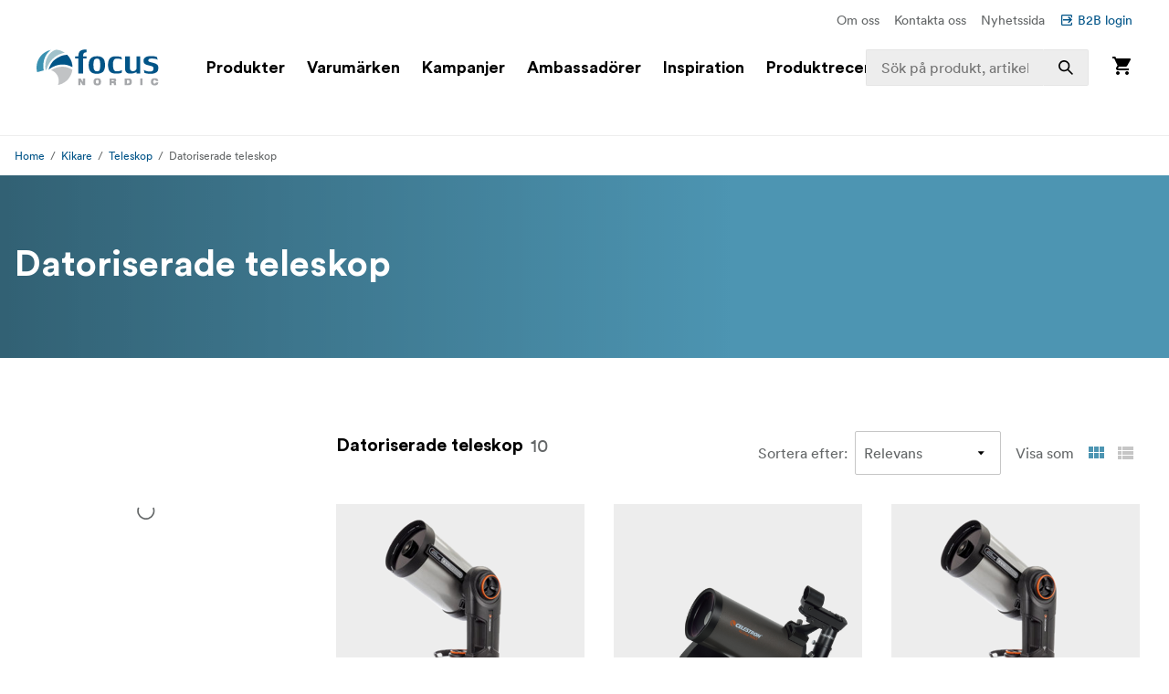

--- FILE ---
content_type: text/html; charset=utf-8
request_url: https://www.focusnordic.se/produkter/kikare/teleskop/datoriserade-teleskop
body_size: 41166
content:
<!DOCTYPE html><html lang="sv"><head><meta charSet="utf-8"/><title>Datoriserade teleskop - Teleskop - Kikare - Focus Nordic - SE</title><meta name="viewport" content="width=device-width, initial-scale=1.0"/><link rel="canonical" href="https://www.focusnordic.se/produkter/kikare/teleskop/datoriserade-teleskop"/><link rel="alternate" hrefLang="bg" href="https://www.focusnordic.bg/produkti/binokli/teleskopi/kompyut-rizirani-teleskopi/"/><link rel="alternate" hrefLang="cs" href="https://www.focusnordic.cz/produkty/dalekohledy/teleskopy/digitalizovane-teleskopy/"/><link rel="alternate" hrefLang="da" href="https://www.focusnordic.dk/produkter/kikkerter/stjernekikkerter-teleskoper/computerstyrede-stjernekikkerter/"/><link rel="alternate" hrefLang="en" href="https://www.focusnordic.com/products/binoculars/telescopes/computerized-telescopes/"/><link rel="alternate" hrefLang="et" href="https://www.focusnordic.ee/tooted/binoklid/teleskoobid/arvutist-juhitavad-teleskoobid/"/><link rel="alternate" hrefLang="fi" href="https://www.focusnordic.fi/tuotteet/kiikarit/tahtikaukoputket/automatisoidut-tahtikaukoputket/"/><link rel="alternate" hrefLang="is" href="https://www.focusnordic.is/products/binoculars/telescopes/computerized-telescopes/"/><link rel="alternate" hrefLang="lt" href="https://www.focusnordic.lt/produktai/ziuronai/teleskopai/kompiuterizuoti-teleskopai/"/><link rel="alternate" hrefLang="lv" href="https://www.focusnordic.lv/produkti/binokli/teleskopi/datorizetie-teleskopi/"/><link rel="alternate" hrefLang="no" href="https://www.focusnordic.no/produkter/kikkerter/teleskop/digitale-teleskop/"/><link rel="alternate" hrefLang="pl" href="https://www.focusnordic.pl/produkty/lornetki/teleskopy/teleskopy-sterowane-komputerowo/"/><link rel="alternate" hrefLang="ro" href="https://www.focusnordic.ro/produse/binocluri/telescoape/telescoape-computerizate/"/><link rel="alternate" hrefLang="sk" href="https://www.focusnordic.sk/produkty/dalekohlady/teleskopy/digitalizovane-teleskopy/"/><meta name="next-head-count" content="17"/><script>
                window.PageDataLayer = window.PageDataLayer || [];
                function gtag(){PageDataLayer.push(arguments);}
                gtag('consent', 'default', {
                  'ad_storage': 'denied',
                  'ad_user_data': 'denied',
                  'ad_personalization': 'denied',
                  'analytics_storage': 'denied',
                  'wait_for_update': 1000
                });
              </script><link rel="preload" href="/_next/static/media/22b6e1e106c02135-s.p.woff2" as="font" type="font/woff2" crossorigin="anonymous" data-next-font="size-adjust"/><link rel="preload" href="/_next/static/media/26e9d981851ce804-s.p.woff2" as="font" type="font/woff2" crossorigin="anonymous" data-next-font="size-adjust"/><link rel="preload" href="/_next/static/css/ff4abf94ad9aeba3.css" as="style"/><link rel="stylesheet" href="/_next/static/css/ff4abf94ad9aeba3.css" data-n-g=""/><noscript data-n-css=""></noscript><script defer="" nomodule="" src="/_next/static/chunks/polyfills-42372ed130431b0a.js"></script><script src="/_next/static/chunks/webpack-26e788549a6be4de.js" defer=""></script><script src="/_next/static/chunks/framework-64ad27b21261a9ce.js" defer=""></script><script src="/_next/static/chunks/main-80a8a1878fa20f3c.js" defer=""></script><script src="/_next/static/chunks/pages/_app-6f2baec4f31b3497.js" defer=""></script><script src="/_next/static/chunks/510-1645de8dcf14f7b5.js" defer=""></script><script src="/_next/static/chunks/731-a56476cd07c9d5e5.js" defer=""></script><script src="/_next/static/chunks/pages/%5B%5B...page%5D%5D-84ad4de726e1baf9.js" defer=""></script><script src="/_next/static/agr0juYkNzAcwVQLLI082/_buildManifest.js" defer=""></script><script src="/_next/static/agr0juYkNzAcwVQLLI082/_ssgManifest.js" defer=""></script><style data-styled="" data-styled-version="5.3.11">html,body,div,span,applet,object,iframe,h1,h2,h3,h4,h5,h6,p,blockquote,pre,a,abbr,acronym,address,big,cite,code,del,dfn,em,img,ins,kbd,q,s,samp,small,strike,strong,sub,sup,tt,var,b,u,i,center,dl,dt,dd,ol,ul,li,fieldset,form,label,legend,table,caption,tbody,tfoot,thead,tr,th,td,article,aside,canvas,details,embed,figure,figcaption,footer,header,hgroup,menu,nav,output,ruby,section,summary,time,mark,audio,video{margin:0;padding:0;border:0;font-size:100%;font:inherit;vertical-align:baseline;}/*!sc*/
article,aside,details,figcaption,figure,footer,header,hgroup,menu,nav,section{display:block;}/*!sc*/
body{line-height:1;}/*!sc*/
ol,ul,li{list-style:none;}/*!sc*/
blockquote,q{quotes:none;}/*!sc*/
blockquote:before,blockquote:after,q:before,q:after{content:'';content:none;}/*!sc*/
table{border-collapse:collapse;border-spacing:0;}/*!sc*/
input{-webkit-appearance:none;-moz-appearance:none;-webkit-appearance:none;-moz-appearance:none;appearance:none;}/*!sc*/
button{border:none;margin:0;padding:0;width:auto;overflow:visible;text-align:inherit;border-radius:0;cursor:pointer;background:transparent;text-rendering:geometricPrecision;color:inherit;font:inherit;line-height:normal;-webkit-font-smoothing:inherit;-moz-osx-font-smoothing:inherit;-webkit-appearance:none;}/*!sc*/
html{box-sizing:border-box;}/*!sc*/
*,*:before,*:after{box-sizing:inherit;}/*!sc*/
img{max-width:100%;}/*!sc*/
a{display:inline-block;-webkit-text-decoration:none;text-decoration:none;color:inherit;}/*!sc*/
.simple-modal-opened{overflow:hidden !important;}/*!sc*/
body{font-size:16px;font-family:'__circular_1138a5','__circular_Fallback_1138a5',helvetica,sans-serif;text-rendering:geometricPrecision;}/*!sc*/
data-styled.g1[id="sc-global-jXtbOp1"]{content:"sc-global-jXtbOp1,"}/*!sc*/
.dgcLwk{display:block;width:16px;height:16px;margin-right:4px;margin-bottom:0px;}/*!sc*/
.bzNsSw{display:block;width:128px;height:40px;}/*!sc*/
.ldXVyj{display:block;width:24px;height:24px;}/*!sc*/
.eYMnJT{display:block;width:160px;height:160px;}/*!sc*/
.bPMKFz{display:block;width:24px;height:24px;margin-right:24px;}/*!sc*/
.eamusV{display:block;width:80px;height:24px;}/*!sc*/
.igyoJe{display:block;width:20px;height:20px;margin-left:8px;}/*!sc*/
.faZWxV{display:block;width:20px;height:20px;margin-right:8px;}/*!sc*/
.jtbMPL{display:block;width:20px;height:20px;}/*!sc*/
.kXpkvv{display:block;width:16px;height:16px;}/*!sc*/
.eDlQLN{display:block;width:134px;height:40px;}/*!sc*/
data-styled.g2[id="sc-f5dde766-0"]{content:"dgcLwk,bzNsSw,ldXVyj,eYMnJT,bPMKFz,eamusV,igyoJe,faZWxV,jtbMPL,kXpkvv,eDlQLN,"}/*!sc*/
.ksJhAu{display:-webkit-inline-box;display:-webkit-inline-flex;display:-ms-inline-flexbox;display:inline-flex;-webkit-align-items:center;-webkit-box-align:center;-ms-flex-align:center;align-items:center;border-radius:2px;-webkit-text-decoration:none;text-decoration:none;font-weight:700;width:100%;-webkit-transition:background-color 0.25s;transition:background-color 0.25s;text-align:center;-webkit-box-pack:center;-webkit-justify-content:center;-ms-flex-pack:center;justify-content:center;background-color:#005488;color:#FFFFFF;padding:12px 24px;line-height:24px;}/*!sc*/
.ksJhAu:disabled{opacity:30%;cursor:not-allowed;}/*!sc*/
.ksJhAu:hover{-webkit-text-decoration:none;text-decoration:none;}/*!sc*/
.ksJhAu:hover:not([disabled]){background-color:#002B45;}/*!sc*/
.ksJhAu:focus-visible:not([disabled]){background-color:#002B45;}/*!sc*/
.ksJhAu:active:not([disabled]){background-color:#005488;}/*!sc*/
.ksJhAu .sc-f5dde766-0 polygon,.ksJhAu .sc-f5dde766-0 path{fill:#FFFFFF;}/*!sc*/
.bIZZhV{display:-webkit-inline-box;display:-webkit-inline-flex;display:-ms-inline-flexbox;display:inline-flex;-webkit-align-items:center;-webkit-box-align:center;-ms-flex-align:center;align-items:center;border-radius:2px;-webkit-text-decoration:none;text-decoration:none;font-weight:700;width:auto;-webkit-transition:background-color 0.25s;transition:background-color 0.25s;text-align:center;-webkit-box-pack:center;-webkit-justify-content:center;-ms-flex-pack:center;justify-content:center;background-color:transparent;color:#005488;padding:12px 24px;line-height:24px;font-weight:400;padding:0px;padding:0px;}/*!sc*/
.bIZZhV:disabled{opacity:30%;cursor:not-allowed;}/*!sc*/
.bIZZhV:hover{-webkit-text-decoration:none;text-decoration:none;}/*!sc*/
.bIZZhV:hover:not([disabled]){background-color:transparent;}/*!sc*/
.bIZZhV:focus-visible:not([disabled]){background-color:transparent;}/*!sc*/
.bIZZhV .sc-f5dde766-0 polygon,.bIZZhV .sc-f5dde766-0 path{fill:#005488;}/*!sc*/
.hFveiD{display:-webkit-inline-box;display:-webkit-inline-flex;display:-ms-inline-flexbox;display:inline-flex;-webkit-align-items:center;-webkit-box-align:center;-ms-flex-align:center;align-items:center;border-radius:2px;-webkit-text-decoration:none;text-decoration:none;font-weight:700;box-shadow:inset 0 0 0 1px #C6C6C6;width:100%;-webkit-transition:background-color 0.25s;transition:background-color 0.25s;text-align:center;-webkit-box-pack:center;-webkit-justify-content:center;-ms-flex-pack:center;justify-content:center;background-color:#FFFFFF;color:#646768;font-weight:400;padding:12px 24px;line-height:24px;}/*!sc*/
.hFveiD:disabled{opacity:30%;cursor:not-allowed;}/*!sc*/
.hFveiD:hover{-webkit-text-decoration:none;text-decoration:none;}/*!sc*/
.hFveiD:hover:not([disabled]){background-color:#EDEDED;}/*!sc*/
.hFveiD:focus-visible:not([disabled]){background-color:#EDEDED;}/*!sc*/
.hFveiD:active:not([disabled]){background-color:#FFFFFF;}/*!sc*/
@media screen and (min-width:640px){.hFveiD{margin-right:8px;}}/*!sc*/
@media screen and (min-width:640px){.hFveiD{margin-right:8px;}}/*!sc*/
.hFveiD .sc-f5dde766-0 polygon,.hFveiD .sc-f5dde766-0 path{fill:#646768;}/*!sc*/
.eSSUdx{display:-webkit-inline-box;display:-webkit-inline-flex;display:-ms-inline-flexbox;display:inline-flex;-webkit-align-items:center;-webkit-box-align:center;-ms-flex-align:center;align-items:center;border-radius:2px;-webkit-text-decoration:none;text-decoration:none;font-weight:700;width:auto;-webkit-transition:background-color 0.25s;transition:background-color 0.25s;text-align:center;-webkit-box-pack:center;-webkit-justify-content:center;-ms-flex-pack:center;justify-content:center;background-color:#03704C;color:#FFFFFF;font-size:14px;padding:4px 10px;line-height:24px;white-space:nowrap;z-index:1;}/*!sc*/
.eSSUdx:disabled{opacity:30%;cursor:not-allowed;}/*!sc*/
.eSSUdx:hover{-webkit-text-decoration:none;text-decoration:none;}/*!sc*/
.eSSUdx:hover:not([disabled]){background-color:#15824F;}/*!sc*/
.eSSUdx:focus-visible:not([disabled]){background-color:#15824F;}/*!sc*/
.eSSUdx:active:not([disabled]){background-color:#03704C;}/*!sc*/
.eSSUdx .sc-f5dde766-0 polygon,.eSSUdx .sc-f5dde766-0 path{fill:#FFFFFF;}/*!sc*/
.dEBldY{display:-webkit-inline-box;display:-webkit-inline-flex;display:-ms-inline-flexbox;display:inline-flex;-webkit-align-items:center;-webkit-box-align:center;-ms-flex-align:center;align-items:center;border-radius:2px;-webkit-text-decoration:none;text-decoration:none;font-weight:700;width:auto;-webkit-transition:background-color 0.25s;transition:background-color 0.25s;text-align:center;-webkit-box-pack:center;-webkit-justify-content:center;-ms-flex-pack:center;justify-content:center;background-color:#FFFFFF;color:#005488;padding:12px 24px;line-height:24px;white-space:nowrap;}/*!sc*/
.dEBldY:disabled{opacity:30%;cursor:not-allowed;}/*!sc*/
.dEBldY:hover{-webkit-text-decoration:none;text-decoration:none;}/*!sc*/
.dEBldY .sc-f5dde766-0 polygon,.dEBldY .sc-f5dde766-0 path{fill:#3D778F;}/*!sc*/
data-styled.g3[id="sc-4a20dff4-0"]{content:"ksJhAu,bIZZhV,hFveiD,eSSUdx,dEBldY,"}/*!sc*/
.bXUgxD{display:-webkit-box;display:-webkit-flex;display:-ms-flexbox;display:flex;position:fixed;top:150px;left:0;width:100%;height:calc(100vh - 150px);-webkit-transition:opacity 0.3s;transition:opacity 0.3s;background:rgba(0,0,0,0.3);opacity:0;pointer-events:none;z-index:1000;}/*!sc*/
.gA-Dzjf{display:-webkit-box;display:-webkit-flex;display:-ms-flexbox;display:flex;position:fixed;top:0px;left:0;width:100%;height:calc(100vh - 0px);-webkit-transition:opacity 0.3s;transition:opacity 0.3s;background:rgba(0,0,0,0.3);opacity:0;pointer-events:none;z-index:1000;}/*!sc*/
@media screen and (min-width:0em) and (max-width:77.4375em){.hXGqmg{display:-webkit-box;display:-webkit-flex;display:-ms-flexbox;display:flex;position:fixed;top:0px;left:0;width:100%;height:calc(100vh - 0px);-webkit-transition:opacity 0.3s;transition:opacity 0.3s;background:rgba(0,0,0,0.3);opacity:0;pointer-events:none;z-index:5;}}/*!sc*/
data-styled.g9[id="sc-dbf67ee9-0"]{content:"bXUgxD,gA-Dzjf,hXGqmg,"}/*!sc*/
.kBaBko{display:-webkit-box;display:-webkit-flex;display:-ms-flexbox;display:flex;-webkit-box-pack:justify;-webkit-justify-content:space-between;-ms-flex-pack:justify;justify-content:space-between;-webkit-flex-direction:column;-ms-flex-direction:column;flex-direction:column;width:auto;background:white;height:100%;overflow:auto;-webkit-transition:-webkit-transform 0.3s;-webkit-transition:transform 0.3s;transition:transform 0.3s;-webkit-transform:translateX(-100%);-ms-transform:translateX(-100%);transform:translateX(-100%);box-shadow:0 0 10px rgba(0,0,0,0.1);}/*!sc*/
.kBaBko:focus{outline:none;}/*!sc*/
.gUjenb{display:-webkit-box;display:-webkit-flex;display:-ms-flexbox;display:flex;-webkit-box-pack:justify;-webkit-justify-content:space-between;-ms-flex-pack:justify;justify-content:space-between;-webkit-flex-direction:column;-ms-flex-direction:column;flex-direction:column;width:90%;background:white;height:100%;overflow:auto;-webkit-transition:-webkit-transform 0.3s;-webkit-transition:transform 0.3s;transition:transform 0.3s;-webkit-transform:translateX(-100%);-ms-transform:translateX(-100%);transform:translateX(-100%);box-shadow:0 0 10px rgba(0,0,0,0.1);}/*!sc*/
.gUjenb:focus{outline:none;}/*!sc*/
@media screen and (min-width:0em) and (max-width:77.4375em){.cCGdDA{display:-webkit-box;display:-webkit-flex;display:-ms-flexbox;display:flex;-webkit-box-pack:justify;-webkit-justify-content:space-between;-ms-flex-pack:justify;justify-content:space-between;-webkit-flex-direction:column;-ms-flex-direction:column;flex-direction:column;width:90%;background:white;height:100%;overflow:auto;-webkit-transition:-webkit-transform 0.3s;-webkit-transition:transform 0.3s;transition:transform 0.3s;-webkit-transform:translateX(-100%);-ms-transform:translateX(-100%);transform:translateX(-100%);box-shadow:0 0 10px rgba(0,0,0,0.1);}.cCGdDA:focus{outline:none;}}/*!sc*/
data-styled.g10[id="sc-dbf67ee9-1"]{content:"kBaBko,gUjenb,cCGdDA,"}/*!sc*/
.bnhzrJ{background:none;border:none;padding:4px;cursor:pointer;display:-webkit-inline-box;display:-webkit-inline-flex;display:-ms-inline-flexbox;display:inline-flex;-webkit-align-items:center;-webkit-box-align:center;-ms-flex-align:center;align-items:center;-webkit-box-pack:center;-webkit-justify-content:center;-ms-flex-pack:center;justify-content:center;border-radius:4px;}/*!sc*/
data-styled.g11[id="sc-dbf67ee9-2"]{content:"bnhzrJ,"}/*!sc*/
.hMHKHz{display:none;padding:20px 16px;border-bottom:1px solid #E5E5E5;-webkit-box-pack:justify;-webkit-justify-content:space-between;-ms-flex-pack:justify;justify-content:space-between;-webkit-align-items:center;-webkit-box-align:center;-ms-flex-align:center;align-items:center;display:-webkit-box;display:-webkit-flex;display:-ms-flexbox;display:flex;}/*!sc*/
.hMHKHz .sc-dbf67ee9-2{margin-left:auto;}/*!sc*/
.ctYpzI{display:none;padding:20px 16px;border-bottom:1px solid #E5E5E5;-webkit-box-pack:justify;-webkit-justify-content:space-between;-ms-flex-pack:justify;justify-content:space-between;-webkit-align-items:center;-webkit-box-align:center;-ms-flex-align:center;align-items:center;}/*!sc*/
.ctYpzI .sc-dbf67ee9-2{margin-left:auto;}/*!sc*/
@media screen and (min-width:0em) and (max-width:77.4375em){.ctYpzI{display:-webkit-box;display:-webkit-flex;display:-ms-flexbox;display:flex;}}/*!sc*/
data-styled.g12[id="sc-dbf67ee9-3"]{content:"hMHKHz,ctYpzI,"}/*!sc*/
.jTIHLi{display:none;-webkit-flex:1;-ms-flex:1;flex:1;outline:none;background:transparent;border:none;cursor:default;display:block;}/*!sc*/
.iOPZDd{display:none;-webkit-flex:1;-ms-flex:1;flex:1;outline:none;background:transparent;border:none;cursor:default;}/*!sc*/
@media screen and (min-width:0em) and (max-width:77.4375em){.iOPZDd{display:block;}}/*!sc*/
data-styled.g13[id="sc-dbf67ee9-4"]{content:"jTIHLi,iOPZDd,"}/*!sc*/
.fKKxpX{color:#646768;line-height:24px;margin-bottom:16px;}/*!sc*/
@media screen and (min-width:769px){.fKKxpX{font-size:16px;}}/*!sc*/
.eHgEkw{color:#000000;font-size:18px;font-weight:700;line-height:24px;margin-bottom:0px;}/*!sc*/
.kKklky{color:#646768;font-size:18px;font-weight:400;line-height:24px;margin-bottom:0px;}/*!sc*/
.dUJYEy{color:#FFFFFF;font-size:24px;font-weight:700;line-height:32px;margin-bottom:4px;}/*!sc*/
@media screen and (min-width:769px){.dUJYEy{font-size:32px;line-height:40px;}}/*!sc*/
@media screen and (min-width:968px){.dUJYEy{font-size:40px;line-height:48px;}}/*!sc*/
.hkMfhX{font-size:16px;font-weight:700;line-height:20px;margin-bottom:0px;margin-right:8px;}/*!sc*/
@media screen and (min-width:968px){.hkMfhX{font-size:20px;line-height:32px;}}/*!sc*/
.dcTpnz{color:#646768;font-size:16px;font-weight:400;line-height:20px;margin-bottom:0px;margin-left:8px;white-space:nowrap;}/*!sc*/
@media screen and (min-width:769px){.dcTpnz{font-size:18px;}}/*!sc*/
@media screen and (min-width:968px){.dcTpnz{font-size:24px;line-height:32px;}}/*!sc*/
.fgYuNR{font-size:16px;font-weight:700;line-height:20px;margin-bottom:0px;margin-right:8px;white-space:nowrap;}/*!sc*/
@media screen and (min-width:968px){.fgYuNR{font-size:20px;line-height:32px;}}/*!sc*/
.bhVYXL{color:#646768;font-size:16px;font-weight:400;line-height:20px;margin-bottom:0px;margin-right:16px;white-space:nowrap;}/*!sc*/
@media screen and (min-width:968px){.bhVYXL{font-size:20px;line-height:32px;}}/*!sc*/
.kunbPR{color:#646768;font-weight:400;line-height:24px;margin-bottom:0px;margin-right:8px;white-space:nowrap;display:none;}/*!sc*/
@media screen and (min-width:769px){.kunbPR{font-size:16px;}}/*!sc*/
@media screen and (min-width:640px){.kunbPR{display:block;}}/*!sc*/
.iDWmIc{color:#646768;font-size:10px;font-weight:700;line-height:18px;margin-bottom:0px;text-transform:uppercase;display:block;}/*!sc*/
@media screen and (min-width:640px){.iDWmIc{font-size:12px;line-height:24px;}}/*!sc*/
.BJpTo{color:#000000;font-size:16px;font-weight:700;line-height:20px;margin-bottom:8px;word-break:break-word;display:block;}/*!sc*/
@media screen and (min-width:640px){.BJpTo{font-size:18px;line-height:24px;}}/*!sc*/
.kmxMhO{color:#646768;font-size:12px;font-weight:700;line-height:20px;margin-bottom:0px;white-space:nowrap;display:block;}/*!sc*/
@media screen and (min-width:640px){.kmxMhO{font-size:14px;line-height:24px;}}/*!sc*/
.fLnmVq{color:#646768;font-size:12px;line-height:20px;margin-bottom:0px;white-space:nowrap;display:block;}/*!sc*/
@media screen and (min-width:640px){.fLnmVq{font-size:14px;line-height:24px;}}/*!sc*/
.hvcTeg{color:#646768;font-size:12px;line-height:20px;margin-bottom:0px;display:block;}/*!sc*/
@media screen and (min-width:640px){.hvcTeg{font-size:14px;line-height:24px;}}/*!sc*/
.iTnoqX{font-size:18px;line-height:18px;color:#646768;margin-bottom:0px;margin-right:4px;-webkit-text-decoration:none;text-decoration:none;display:block;}/*!sc*/
.YqvyV{font-size:14px;line-height:14px;color:#646768;margin-bottom:0px;-webkit-text-decoration:none;text-decoration:none;display:block;}/*!sc*/
.jeLTGm{font-size:18px;line-height:18px;color:#000000;margin-bottom:0px;margin-right:4px;-webkit-text-decoration:none;text-decoration:none;display:block;}/*!sc*/
.ftzXSs{font-size:14px;line-height:14px;color:#000000;margin-bottom:0px;-webkit-text-decoration:none;text-decoration:none;display:block;}/*!sc*/
.hqccnI{color:#FFFFFF;line-height:24px;margin-bottom:0px;white-space:pre-wrap;}/*!sc*/
@media screen and (min-width:769px){.hqccnI{font-size:16px;}}/*!sc*/
.bAvfuv{color:#C6C6C6;line-height:24px;margin-bottom:16px;}/*!sc*/
@media screen and (min-width:769px){.bAvfuv{font-size:16px;}}/*!sc*/
.inrARo{color:#FFFFFF;font-size:16px;font-weight:700;line-height:20px;margin-bottom:28px;}/*!sc*/
@media screen and (min-width:968px){.inrARo{font-size:20px;line-height:32px;}}/*!sc*/
.jOXZhA{color:#FFFFFF;font-size:18px;font-weight:700;line-height:24px;margin-bottom:8px;}/*!sc*/
@media screen and (min-width:968px){.jOXZhA{font-size:24px;line-height:32px;}}/*!sc*/
.jDRVVB{color:#FFFFFF;line-height:24px;margin-bottom:0px;}/*!sc*/
@media screen and (min-width:769px){.jDRVVB{font-size:16px;}}/*!sc*/
data-styled.g14[id="sc-2bcb8701-0"]{content:"fKKxpX,eHgEkw,kKklky,dUJYEy,hkMfhX,dcTpnz,fgYuNR,bhVYXL,kunbPR,iDWmIc,BJpTo,kmxMhO,fLnmVq,hvcTeg,iTnoqX,YqvyV,jeLTGm,ftzXSs,hqccnI,bAvfuv,inrARo,jOXZhA,jDRVVB,"}/*!sc*/
.VmXrN{color:#646768;font-size:14px;line-height:24px;margin-bottom:0px;margin-right:16px;}/*!sc*/
.hKnUeB{color:#C6C6C6;line-height:24px;margin-bottom:8px;}/*!sc*/
@media screen and (min-width:769px){.hKnUeB{font-size:16px;}}/*!sc*/
data-styled.g15[id="sc-2bcb8701-1"]{content:"VmXrN,hKnUeB,"}/*!sc*/
.kwzKCP{color:#005488;font-size:14px;line-height:24px;margin-bottom:0px;display:-webkit-box;display:-webkit-flex;display:-ms-flexbox;display:flex;-webkit-align-items:center;-webkit-box-align:center;-ms-flex-align:center;align-items:center;}/*!sc*/
.hkAhkq{color:#C6C6C6;line-height:24px;margin-bottom:8px;}/*!sc*/
@media screen and (min-width:769px){.hkAhkq{font-size:16px;}}/*!sc*/
data-styled.g16[id="sc-2bcb8701-2"]{content:"kwzKCP,hkAhkq,"}/*!sc*/
.bALQUy{color:#000000;font-size:16px;line-height:24px;margin-bottom:0px;}/*!sc*/
@media screen and (min-width:1240px){.bALQUy{font-size:18px;}}/*!sc*/
data-styled.g17[id="sc-2bcb8701-3"]{content:"bALQUy,"}/*!sc*/
.dCqFAt{color:#646768;font-weight:400;line-height:24px;margin-bottom:0px;margin-right:8px;white-space:nowrap;display:none;}/*!sc*/
@media screen and (min-width:769px){.dCqFAt{font-size:16px;}}/*!sc*/
@media screen and (min-width:640px){.dCqFAt{display:block;}}/*!sc*/
.cycYeX{color:#FFFFFF;line-height:24px;margin-bottom:8px;white-space:nowrap;}/*!sc*/
@media screen and (min-width:769px){.cycYeX{font-size:16px;}}/*!sc*/
data-styled.g18[id="sc-2bcb8701-4"]{content:"dCqFAt,cycYeX,"}/*!sc*/
.ffNrZp{display:-webkit-box;display:-webkit-flex;display:-ms-flexbox;display:flex;-webkit-flex:1;-ms-flex:1;flex:1;width:100%;}/*!sc*/
.jZaLXO{display:-webkit-box;display:-webkit-flex;display:-ms-flexbox;display:flex;-webkit-box-pack:center;-webkit-justify-content:center;-ms-flex-pack:center;justify-content:center;width:100%;background-color:#FFFFFF;position:relative;}/*!sc*/
.iErkon{display:-webkit-box;display:-webkit-flex;display:-ms-flexbox;display:flex;-webkit-flex-direction:column;-ms-flex-direction:column;flex-direction:column;display:none;width:100%;position:relative;}/*!sc*/
@media screen and (min-width:968px){.iErkon{display:-webkit-box;display:-webkit-flex;display:-ms-flexbox;display:flex;}}/*!sc*/
.dacYBC{display:-webkit-box;display:-webkit-flex;display:-ms-flexbox;display:flex;-webkit-flex-direction:column;-ms-flex-direction:column;flex-direction:column;-webkit-align-items:center;-webkit-box-align:center;-ms-flex-align:center;align-items:center;width:100%;}/*!sc*/
.euLDtE{display:-webkit-box;display:-webkit-flex;display:-ms-flexbox;display:flex;padding-top:10px;padding-bottom:10px;padding-left:40px;padding-right:40px;-webkit-box-pack:end;-webkit-justify-content:flex-end;-ms-flex-pack:end;justify-content:flex-end;max-width:1440px;width:100%;}/*!sc*/
.gYkUGp{display:-webkit-box;display:-webkit-flex;display:-ms-flexbox;display:flex;}/*!sc*/
.jpVa-Di{display:-webkit-box;display:-webkit-flex;display:-ms-flexbox;display:flex;width:100%;height:60px;}/*!sc*/
.cALXUg{display:-webkit-box;display:-webkit-flex;display:-ms-flexbox;display:flex;-webkit-flex-direction:column;-ms-flex-direction:column;flex-direction:column;-webkit-align-items:center;-webkit-box-align:center;-ms-flex-align:center;align-items:center;width:100%;height:60px;background-color:#FFFFFF;top:0;z-index:4;z-index:4;}/*!sc*/
.fTCiuW{display:-webkit-box;display:-webkit-flex;display:-ms-flexbox;display:flex;-webkit-box-pack:center;-webkit-justify-content:center;-ms-flex-pack:center;justify-content:center;width:100%;background-color:#FFFFFF;position:static;}/*!sc*/
.gNHoSm{display:-webkit-box;display:-webkit-flex;display:-ms-flexbox;display:flex;-webkit-box-pack:center;-webkit-justify-content:center;-ms-flex-pack:center;justify-content:center;width:100%;}/*!sc*/
.jPgxlc{display:-webkit-box;display:-webkit-flex;display:-ms-flexbox;display:flex;padding-left:16px;padding-right:16px;-webkit-align-items:center;-webkit-box-align:center;-ms-flex-align:center;align-items:center;-webkit-box-pack:justify;-webkit-justify-content:space-between;-ms-flex-pack:justify;justify-content:space-between;width:100%;max-width:1440px;top:0;}/*!sc*/
.gOhfiG{display:-webkit-box;display:-webkit-flex;display:-ms-flexbox;display:flex;margin-right:24px;-webkit-align-items:center;-webkit-box-align:center;-ms-flex-align:center;align-items:center;-webkit-flex:1;-ms-flex:1;flex:1;position:relative;}/*!sc*/
@media screen and (min-width:968px){.gOhfiG{margin-left:32px;}}/*!sc*/
@media screen and (min-width:1240px){.gOhfiG{margin-left:40px;}}/*!sc*/
@media screen and (min-width:1440px){.gOhfiG{margin-left:60px;}}/*!sc*/
.bHBAiz{display:-webkit-box;display:-webkit-flex;display:-ms-flexbox;display:flex;-webkit-box-pack:start;-webkit-justify-content:flex-start;-ms-flex-pack:start;justify-content:flex-start;min-width:75%;}/*!sc*/
.hiCdax{display:-webkit-box;display:-webkit-flex;display:-ms-flexbox;display:flex;-webkit-align-items:center;-webkit-box-align:center;-ms-flex-align:center;align-items:center;-webkit-flex:1;-ms-flex:1;flex:1;height:100%;width:25%;right:0;position:absolute;-webkit-transition:width .25s;transition:width .25s;}/*!sc*/
.cLxPle{display:-webkit-box;display:-webkit-flex;display:-ms-flexbox;display:flex;width:100%;position:relative;}/*!sc*/
.dGOnam{display:-webkit-box;display:-webkit-flex;display:-ms-flexbox;display:flex;width:100%;}/*!sc*/
.bgTvqN{display:-webkit-box;display:-webkit-flex;display:-ms-flexbox;display:flex;-webkit-align-items:center;-webkit-box-align:center;-ms-flex-align:center;align-items:center;height:100%;position:absolute;right:0;}/*!sc*/
.ftROoV{display:-webkit-box;display:-webkit-flex;display:-ms-flexbox;display:flex;width:100%;position:absolute;top:100%;left:0;}/*!sc*/
.juTFBD{display:-webkit-box;display:-webkit-flex;display:-ms-flexbox;display:flex;-webkit-align-items:center;-webkit-box-align:center;-ms-flex-align:center;align-items:center;-webkit-flex:1;-ms-flex:1;flex:1;width:100%;max-width:20%;height:100%;position:static;visibility:hidden;}/*!sc*/
.jUMBGL{display:-webkit-box;display:-webkit-flex;display:-ms-flexbox;display:flex;-webkit-flex-direction:column;-ms-flex-direction:column;flex-direction:column;-webkit-align-items:flex-end;-webkit-box-align:flex-end;-ms-flex-align:flex-end;align-items:flex-end;}/*!sc*/
.clnelC{display:-webkit-box;display:-webkit-flex;display:-ms-flexbox;display:flex;-webkit-box-pack:center;-webkit-justify-content:center;-ms-flex-pack:center;justify-content:center;width:100%;max-height:calc(100vh - 160px);overflow:auto;}/*!sc*/
.egdNFV{display:-webkit-box;display:-webkit-flex;display:-ms-flexbox;display:flex;margin-left:16px;margin-right:16px;padding-bottom:24px;padding-top:24px;width:100%;height:100%;max-width:1440px;}/*!sc*/
@media screen and (min-width:640px){.egdNFV{margin-left:24px;margin-right:24px;}}/*!sc*/
@media screen and (min-width:769px){.egdNFV{padding-top:40px;padding-bottom:40px;}}/*!sc*/
.kPQyqG{display:-webkit-box;display:-webkit-flex;display:-ms-flexbox;display:flex;-webkit-flex-direction:column;-ms-flex-direction:column;flex-direction:column;-webkit-flex:1;-ms-flex:1;flex:1;}/*!sc*/
.WVbLR{display:-webkit-box;display:-webkit-flex;display:-ms-flexbox;display:flex;-webkit-align-items:center;-webkit-box-align:center;-ms-flex-align:center;align-items:center;-webkit-box-pack:center;-webkit-justify-content:center;-ms-flex-pack:center;justify-content:center;-webkit-flex:1;-ms-flex:1;flex:1;min-height:320px;width:100%;}/*!sc*/
@media screen and (min-width:968px){.WVbLR{width:auto;}}/*!sc*/
.bLUvjN{display:-webkit-box;display:-webkit-flex;display:-ms-flexbox;display:flex;-webkit-flex-direction:column;-ms-flex-direction:column;flex-direction:column;-webkit-align-items:center;-webkit-box-align:center;-ms-flex-align:center;align-items:center;}/*!sc*/
.hthDin{display:-webkit-box;display:-webkit-flex;display:-ms-flexbox;display:flex;-webkit-flex-direction:column;-ms-flex-direction:column;flex-direction:column;-webkit-align-items:flex-end;-webkit-box-align:flex-end;-ms-flex-align:flex-end;align-items:flex-end;width:100%;position:absolute;left:0;top:100%;}/*!sc*/
.lfBXmH{display:-webkit-box;display:-webkit-flex;display:-ms-flexbox;display:flex;-webkit-flex-direction:column;-ms-flex-direction:column;flex-direction:column;-webkit-flex:1;-ms-flex:1;flex:1;width:100%;overflow:auto;}/*!sc*/
.eSEvuB{display:-webkit-box;display:-webkit-flex;display:-ms-flexbox;display:flex;padding-bottom:80px;display:-webkit-box;display:-webkit-flex;display:-ms-flexbox;display:flex;height:100%;}/*!sc*/
.ihOzpz{display:-webkit-box;display:-webkit-flex;display:-ms-flexbox;display:flex;-webkit-box-pack:center;-webkit-justify-content:center;-ms-flex-pack:center;justify-content:center;width:100%;border-bottom:1px solid #EDEDED;}/*!sc*/
.kircks{display:-webkit-box;display:-webkit-flex;display:-ms-flexbox;display:flex;padding-left:16px;padding-right:16px;margin-top:10px;margin-bottom:10px;-webkit-box-pack:end;-webkit-justify-content:flex-end;-ms-flex-pack:end;justify-content:flex-end;width:100%;max-width:1440px;height:24px;}/*!sc*/
.iwueTL{display:-webkit-box;display:-webkit-flex;display:-ms-flexbox;display:flex;-webkit-flex-direction:column;-ms-flex-direction:column;flex-direction:column;display:-webkit-box;display:-webkit-flex;display:-ms-flexbox;display:flex;width:100%;}/*!sc*/
@media screen and (min-width:968px){.iwueTL{display:none;}}/*!sc*/
.hsPwwo{display:-webkit-box;display:-webkit-flex;display:-ms-flexbox;display:flex;width:100%;height:48px;}/*!sc*/
.beSiFy{display:-webkit-box;display:-webkit-flex;display:-ms-flexbox;display:flex;padding-bottom:10px;padding-left:16px;padding-right:16px;padding-top:10px;-webkit-align-items:center;-webkit-box-align:center;-ms-flex-align:center;align-items:center;-webkit-box-pack:justify;-webkit-justify-content:space-between;-ms-flex-pack:justify;justify-content:space-between;width:100%;height:48px;max-width:1440px;background-color:#FFFFFF;border-bottom:1px solid #EDEDED;border-color:#E5E5E5;position:fixed;z-index:4;z-index:4;}/*!sc*/
@media screen and (min-width:968px){.beSiFy{padding-left:40px;padding-right:40px;}}/*!sc*/
.iHchvh{display:-webkit-box;display:-webkit-flex;display:-ms-flexbox;display:flex;-webkit-box-pack:justify;-webkit-justify-content:space-between;-ms-flex-pack:justify;justify-content:space-between;-webkit-flex:1;-ms-flex:1;flex:1;-webkit-flex-wrap:wrap;-ms-flex-wrap:wrap;flex-wrap:wrap;}/*!sc*/
.iLkfKs{display:-webkit-box;display:-webkit-flex;display:-ms-flexbox;display:flex;margin-right:16px;}/*!sc*/
.biRGrL{display:-webkit-box;display:-webkit-flex;display:-ms-flexbox;display:flex;-webkit-box-pack:center;-webkit-justify-content:center;-ms-flex-pack:center;justify-content:center;width:100%;max-height:calc(100vh - 160px);overflow:visible;}/*!sc*/
.jaeZgV{display:-webkit-box;display:-webkit-flex;display:-ms-flexbox;display:flex;margin-right:20px;}/*!sc*/
.uvQkN{display:-webkit-box;display:-webkit-flex;display:-ms-flexbox;display:flex;padding-bottom:80px;display:block;}/*!sc*/
.gwOqUk{display:-webkit-box;display:-webkit-flex;display:-ms-flexbox;display:flex;padding-top:20px;padding-bottom:20px;padding-left:16px;padding-right:16px;-webkit-box-pack:justify;-webkit-justify-content:space-between;-ms-flex-pack:justify;justify-content:space-between;width:100%;border-bottom:1px solid #EDEDED;}/*!sc*/
.bRlwIF{display:-webkit-box;display:-webkit-flex;display:-ms-flexbox;display:flex;-webkit-flex-direction:column;-ms-flex-direction:column;flex-direction:column;-webkit-align-items:center;-webkit-box-align:center;-ms-flex-align:center;align-items:center;-webkit-flex:1;-ms-flex:1;flex:1;width:100%;min-height:80vh;overflow:hidden;}/*!sc*/
.JQeCK{display:-webkit-box;display:-webkit-flex;display:-ms-flexbox;display:flex;padding-bottom:12px;padding-left:16px;padding-right:16px;padding-top:12px;width:100%;max-width:1440px;}/*!sc*/
.hBrjeN{display:-webkit-box;display:-webkit-flex;display:-ms-flexbox;display:flex;-webkit-flex-direction:column;-ms-flex-direction:column;flex-direction:column;}/*!sc*/
.kZSnst{display:-webkit-box;display:-webkit-flex;display:-ms-flexbox;display:flex;margin-bottom:8px;margin-top:0px;-webkit-box-pack:center;-webkit-justify-content:center;-ms-flex-pack:center;justify-content:center;width:100%;}/*!sc*/
@media screen and (min-width:769px){.kZSnst{margin-bottom:64px;}}/*!sc*/
@media screen and (min-width:1240px){.kZSnst{margin-top:64px;}}/*!sc*/
.ioHwAB{display:-webkit-box;display:-webkit-flex;display:-ms-flexbox;display:flex;-webkit-flex-direction:column;-ms-flex-direction:column;flex-direction:column;width:100%;max-width:1440px;}/*!sc*/
.hTwJem{display:-webkit-box;display:-webkit-flex;display:-ms-flexbox;display:flex;-webkit-align-items:flexStart;-webkit-box-align:flexStart;-ms-flex-align:flexStart;align-items:flexStart;width:100%;}/*!sc*/
.hlwwuc{display:-webkit-box;display:-webkit-flex;display:-ms-flexbox;display:flex;-webkit-flex-direction:column;-ms-flex-direction:column;flex-direction:column;}/*!sc*/
@media screen and (min-width:1240px){.hlwwuc{width:25%;}}/*!sc*/
.fhBxdz{display:-webkit-box;display:-webkit-flex;display:-ms-flexbox;display:flex;padding-bottom:80px;padding-top:4px;display:block;}/*!sc*/
.ftEfvS{display:-webkit-box;display:-webkit-flex;display:-ms-flexbox;display:flex;-webkit-align-items:center;-webkit-box-align:center;-ms-flex-align:center;align-items:center;-webkit-box-pack:center;-webkit-justify-content:center;-ms-flex-pack:center;justify-content:center;min-height:200px;}/*!sc*/
.rtHhw{display:-webkit-box;display:-webkit-flex;display:-ms-flexbox;display:flex;padding-left:16px;padding-right:16px;padding-top:24px;padding-bottom:24px;display:-webkit-box;display:-webkit-flex;display:-ms-flexbox;display:flex;width:100%;background-color:#FFFFFF;}/*!sc*/
@media screen and (min-width:1240px){.rtHhw{display:none;}}/*!sc*/
.eyWEiI{display:-webkit-box;display:-webkit-flex;display:-ms-flexbox;display:flex;-webkit-flex-direction:column;-ms-flex-direction:column;flex-direction:column;width:100%;}/*!sc*/
@media screen and (min-width:1240px){.eyWEiI{padding-left:8px;}}/*!sc*/
@media screen and (min-width:1240px){.eyWEiI{width:75%;}}/*!sc*/
.ncLpt{display:-webkit-box;display:-webkit-flex;display:-ms-flexbox;display:flex;padding:16px;-webkit-align-items:center;-webkit-box-align:center;-ms-flex-align:center;align-items:center;display:-webkit-box;display:-webkit-flex;display:-ms-flexbox;display:flex;-webkit-box-pack:justify;-webkit-justify-content:space-between;-ms-flex-pack:justify;justify-content:space-between;-webkit-flex-wrap:wrap;-ms-flex-wrap:wrap;flex-wrap:wrap;background-color:#E1EAED;}/*!sc*/
@media screen and (min-width:1240px){.ncLpt{display:none;}}/*!sc*/
.iTbeqJ{display:-webkit-box;display:-webkit-flex;display:-ms-flexbox;display:flex;-webkit-align-items:end;-webkit-box-align:end;-ms-flex-align:end;align-items:end;-webkit-flex:2;-ms-flex:2;flex:2;}/*!sc*/
.fhbTzW{display:-webkit-box;display:-webkit-flex;display:-ms-flexbox;display:flex;-webkit-flex-wrap:wrap;-ms-flex-wrap:wrap;flex-wrap:wrap;}/*!sc*/
.iiDJUN{display:-webkit-box;display:-webkit-flex;display:-ms-flexbox;display:flex;margin-left:8px;-webkit-box-pack:end;-webkit-justify-content:flex-end;-ms-flex-pack:end;justify-content:flex-end;-webkit-flex:1;-ms-flex:1;flex:1;}/*!sc*/
.iDaFzj{display:-webkit-box;display:-webkit-flex;display:-ms-flexbox;display:flex;-webkit-flex-direction:column;-ms-flex-direction:column;flex-direction:column;padding:16px;padding-left:16px;padding-right:16px;}/*!sc*/
@media screen and (min-width:1240px){.iDaFzj{padding-left:40px;padding-right:32px;}}/*!sc*/
.gaRtUl{display:-webkit-box;display:-webkit-flex;display:-ms-flexbox;display:flex;margin-bottom:16px;-webkit-align-items:flex-start;-webkit-box-align:flex-start;-ms-flex-align:flex-start;align-items:flex-start;-webkit-box-pack:justify;-webkit-justify-content:space-between;-ms-flex-pack:justify;justify-content:space-between;-webkit-flex-wrap:wrap;-ms-flex-wrap:wrap;flex-wrap:wrap;}/*!sc*/
.gMXDhn{display:-webkit-box;display:-webkit-flex;display:-ms-flexbox;display:flex;margin-bottom:8px;-webkit-align-items:center;-webkit-box-align:center;-ms-flex-align:center;align-items:center;display:none;-webkit-flex:2;-ms-flex:2;flex:2;min-width:0%;-webkit-flex-wrap:wrap;-ms-flex-wrap:wrap;flex-wrap:wrap;}/*!sc*/
@media screen and (min-width:1240px){.gMXDhn{display:-webkit-box;display:-webkit-flex;display:-ms-flexbox;display:flex;}}/*!sc*/
.bFQEVG{display:-webkit-box;display:-webkit-flex;display:-ms-flexbox;display:flex;-webkit-align-items:center;-webkit-box-align:center;-ms-flex-align:center;align-items:center;-webkit-box-pack:justify;-webkit-justify-content:space-between;-ms-flex-pack:justify;justify-content:space-between;-webkit-flex:1;-ms-flex:1;flex:1;}/*!sc*/
.gWKqjg{display:-webkit-box;display:-webkit-flex;display:-ms-flexbox;display:flex;display:-webkit-box;display:-webkit-flex;display:-ms-flexbox;display:flex;-webkit-flex:1;-ms-flex:1;flex:1;-webkit-order:1;-ms-flex-order:1;order:1;}/*!sc*/
@media screen and (min-width:640px){.gWKqjg{margin-right:16px;}}/*!sc*/
@media screen and (min-width:1240px){.gWKqjg{display:none;}}/*!sc*/
@media screen and (min-width:640px){.gWKqjg{-webkit-flex:none;-ms-flex:none;flex:none;}}/*!sc*/
.kpKibU{display:-webkit-box;display:-webkit-flex;display:-ms-flexbox;display:flex;-webkit-align-items:center;-webkit-box-align:center;-ms-flex-align:center;align-items:center;-webkit-flex:1;-ms-flex:1;flex:1;-webkit-order:3;-ms-flex-order:3;order:3;}/*!sc*/
@media screen and (min-width:640px){.kpKibU{margin-right:16px;}}/*!sc*/
@media screen and (min-width:640px){.kpKibU{-webkit-flex:none;-ms-flex:none;flex:none;}}/*!sc*/
@media screen and (min-width:640px){.kpKibU{-webkit-order:1;-ms-flex-order:1;order:1;}}/*!sc*/
.jhfjwk{display:-webkit-box;display:-webkit-flex;display:-ms-flexbox;display:flex;-webkit-flex:1;-ms-flex:1;flex:1;}/*!sc*/
@media screen and (min-width:640px){.jhfjwk{min-width:160px;}}/*!sc*/
.gGbmcg{display:-webkit-box;display:-webkit-flex;display:-ms-flexbox;display:flex;display:block;width:100%;}/*!sc*/
.kCSgzm{display:-webkit-box;display:-webkit-flex;display:-ms-flexbox;display:flex;margin-left:8px;margin-right:8px;-webkit-align-items:center;-webkit-box-align:center;-ms-flex-align:center;align-items:center;-webkit-order:2;-ms-flex-order:2;order:2;}/*!sc*/
@media screen and (min-width:640px){.kCSgzm{margin-left:0px;margin-right:0px;}}/*!sc*/
@media screen and (min-width:640px){.kCSgzm{-webkit-order:1;-ms-flex-order:1;order:1;}}/*!sc*/
.eLsZrH{display:-webkit-box;display:-webkit-flex;display:-ms-flexbox;display:flex;padding-left:8px;padding-right:8px;-webkit-flex-wrap:wrap;-ms-flex-wrap:wrap;flex-wrap:wrap;}/*!sc*/
@media screen and (min-width:1240px){.eLsZrH{padding-right:16px;padding-left:24px;}}/*!sc*/
.ldcREP{display:-webkit-box;display:-webkit-flex;display:-ms-flexbox;display:flex;padding-left:8px;padding-right:8px;width:100%;}/*!sc*/
@media screen and (min-width:1240px){.ldcREP{padding-left:16px;padding-right:16px;}}/*!sc*/
@media screen and (min-width:340px){.ldcREP{width:50%;}}/*!sc*/
@media screen and (min-width:769px){.ldcREP{width:33.33333333333333%;}}/*!sc*/
@media screen and (min-width:968px){.ldcREP{width:25%;}}/*!sc*/
@media screen and (min-width:1240px){.ldcREP{width:33.33333333333333%;}}/*!sc*/
.fDKzFt{display:-webkit-box;display:-webkit-flex;display:-ms-flexbox;display:flex;-webkit-flex-direction:column;-ms-flex-direction:column;flex-direction:column;margin-bottom:24px;padding-bottom:16px;-webkit-box-pack:start;-webkit-justify-content:flex-start;-ms-flex-pack:start;justify-content:flex-start;-webkit-flex:1;-ms-flex:1;flex:1;border-bottom:1px solid #EDEDED;border-color:#C6C6C6;position:relative;}/*!sc*/
@media screen and (min-width:769px){.fDKzFt{margin-bottom:40px;}}/*!sc*/
.bsBgxG{display:-webkit-box;display:-webkit-flex;display:-ms-flexbox;display:flex;-webkit-flex-direction:column;-ms-flex-direction:column;flex-direction:column;-webkit-flex:1;-ms-flex:1;flex:1;position:relative;z-index:0;z-index:0;}/*!sc*/
.fneAgg{display:-webkit-box;display:-webkit-flex;display:-ms-flexbox;display:flex;padding:16px;margin-bottom:8px;display:block;background-color:#EDEDED;position:relative;}/*!sc*/
.lcpFDO{display:-webkit-box;display:-webkit-flex;display:-ms-flexbox;display:flex;-webkit-flex-direction:row;-ms-flex-direction:row;flex-direction:row;-webkit-align-items:baseline;-webkit-box-align:baseline;-ms-flex-align:baseline;align-items:baseline;-webkit-flex-wrap:wrap;-ms-flex-wrap:wrap;flex-wrap:wrap;}/*!sc*/
.eVZRwH{display:-webkit-box;display:-webkit-flex;display:-ms-flexbox;display:flex;padding-right:4px;margin-bottom:2px;z-index:2;z-index:2;}/*!sc*/
.dRilRd{display:-webkit-box;display:-webkit-flex;display:-ms-flexbox;display:flex;z-index:2;z-index:2;}/*!sc*/
.ipHypx{display:-webkit-box;display:-webkit-flex;display:-ms-flexbox;display:flex;-webkit-align-items:center;-webkit-box-align:center;-ms-flex-align:center;align-items:center;z-index:2;z-index:2;}/*!sc*/
.djFpOt{display:-webkit-box;display:-webkit-flex;display:-ms-flexbox;display:flex;margin-right:6px;}/*!sc*/
.fzeEFS{display:-webkit-box;display:-webkit-flex;display:-ms-flexbox;display:flex;margin-top:16px;-webkit-align-items:flex-end;-webkit-box-align:flex-end;-ms-flex-align:flex-end;align-items:flex-end;-webkit-box-pack:justify;-webkit-justify-content:space-between;-ms-flex-pack:justify;justify-content:space-between;-webkit-flex-wrap:wrap;-ms-flex-wrap:wrap;flex-wrap:wrap;}/*!sc*/
.dtnLMq{display:-webkit-box;display:-webkit-flex;display:-ms-flexbox;display:flex;margin-top:7px;margin-bottom:7px;padding-right:16px;-webkit-align-items:flex-end;-webkit-box-align:flex-end;-ms-flex-align:flex-end;align-items:flex-end;min-width:128px;}/*!sc*/
.byptc{display:-webkit-box;display:-webkit-flex;display:-ms-flexbox;display:flex;margin-top:4px;}/*!sc*/
@media screen and (min-width:640px){.byptc{margin-top:0px;}}/*!sc*/
.jwCXLo{display:-webkit-box;display:-webkit-flex;display:-ms-flexbox;display:flex;display:none;width:100%;position:absolute;}/*!sc*/
.eqgaPW{display:-webkit-box;display:-webkit-flex;display:-ms-flexbox;display:flex;-webkit-flex-direction:column;-ms-flex-direction:column;flex-direction:column;-webkit-flex:1;-ms-flex:1;flex:1;min-width:72px;visibility:visible;}/*!sc*/
.epbQLs{display:-webkit-box;display:-webkit-flex;display:-ms-flexbox;display:flex;padding-bottom:40px;padding-top:64px;background-color:#000000;}/*!sc*/
@media screen and (min-width:769px){.epbQLs{padding-top:88px;padding-bottom:48px;}}/*!sc*/
.cmSjbz{display:-webkit-box;display:-webkit-flex;display:-ms-flexbox;display:flex;-webkit-flex-direction:column;-ms-flex-direction:column;flex-direction:column;padding-left:16px;padding-right:16px;width:100%;max-width:1440px;}/*!sc*/
@media screen and (min-width:640px){.cmSjbz{padding-left:40px;padding-right:40px;}}/*!sc*/
@media screen and (min-width:968px){.cmSjbz{padding-left:64px;padding-right:64px;}}/*!sc*/
.bDBOku{display:-webkit-box;display:-webkit-flex;display:-ms-flexbox;display:flex;-webkit-flex-direction:column;-ms-flex-direction:column;flex-direction:column;}/*!sc*/
@media screen and (min-width:769px){.bDBOku{-webkit-flex-direction:row;-ms-flex-direction:row;flex-direction:row;}}/*!sc*/
.cgJzRU{display:-webkit-box;display:-webkit-flex;display:-ms-flexbox;display:flex;-webkit-flex-direction:column;-ms-flex-direction:column;flex-direction:column;margin-bottom:40px;-webkit-align-items:center;-webkit-box-align:center;-ms-flex-align:center;align-items:center;width:100%;}/*!sc*/
@media screen and (min-width:769px){.cgJzRU{margin-bottom:0px;}}/*!sc*/
@media screen and (min-width:769px){.cgJzRU{-webkit-align-items:flex-start;-webkit-box-align:flex-start;-ms-flex-align:flex-start;align-items:flex-start;}}/*!sc*/
@media screen and (min-width:769px){.cgJzRU{width:28.57142857142857%;}}/*!sc*/
.fVMufy{display:-webkit-box;display:-webkit-flex;display:-ms-flexbox;display:flex;margin-bottom:24px;}/*!sc*/
.iHiGEC{display:-webkit-box;display:-webkit-flex;display:-ms-flexbox;display:flex;-webkit-flex-direction:column;-ms-flex-direction:column;flex-direction:column;margin-bottom:24px;}/*!sc*/
.fKLGem{display:-webkit-box;display:-webkit-flex;display:-ms-flexbox;display:flex;margin-left:-16px;margin-right:-16px;-webkit-flex:1;-ms-flex:1;flex:1;-webkit-flex-wrap:wrap;-ms-flex-wrap:wrap;flex-wrap:wrap;}/*!sc*/
@media screen and (min-width:769px){.fKLGem{margin-left:0px;margin-right:0px;}}/*!sc*/
.eVBJhB{display:-webkit-box;display:-webkit-flex;display:-ms-flexbox;display:flex;-webkit-flex-direction:column;-ms-flex-direction:column;flex-direction:column;margin-bottom:32px;padding-left:16px;padding-right:16px;width:50%;}/*!sc*/
@media screen and (min-width:769px){.eVBJhB{margin-bottom:48px;padding-left:32px;padding-right:32px;}}/*!sc*/
@media screen and (min-width:1240px){.eVBJhB{width:25%;}}/*!sc*/
.hgMuAA{display:-webkit-box;display:-webkit-flex;display:-ms-flexbox;display:flex;-webkit-flex-direction:column;-ms-flex-direction:column;flex-direction:column;margin-top:40px;margin-bottom:40px;-webkit-align-items:flex-end;-webkit-box-align:flex-end;-ms-flex-align:flex-end;align-items:flex-end;-webkit-box-pack:justify;-webkit-justify-content:space-between;-ms-flex-pack:justify;justify-content:space-between;}/*!sc*/
@media screen and (min-width:769px){.hgMuAA{-webkit-flex-direction:row;-ms-flex-direction:row;flex-direction:row;}}/*!sc*/
.ekQSwS{display:-webkit-box;display:-webkit-flex;display:-ms-flexbox;display:flex;margin-bottom:32px;-webkit-flex:1;-ms-flex:1;flex:1;width:100%;}/*!sc*/
@media screen and (min-width:769px){.ekQSwS{margin-bottom:0px;}}/*!sc*/
@media screen and (min-width:769px){.ekQSwS{max-width:58.333333333333336%;}}/*!sc*/
.kQmOLT{display:-webkit-box;display:-webkit-flex;display:-ms-flexbox;display:flex;-webkit-flex-direction:column;-ms-flex-direction:column;flex-direction:column;margin-bottom:0px;width:100%;}/*!sc*/
.eUYPlr{display:-webkit-box;display:-webkit-flex;display:-ms-flexbox;display:flex;margin-bottom:16px;}/*!sc*/
.jOqxeG{display:-webkit-box;display:-webkit-flex;display:-ms-flexbox;display:flex;padding-left:10px;}/*!sc*/
.gJFDXx{display:-webkit-box;display:-webkit-flex;display:-ms-flexbox;display:flex;-webkit-flex-direction:column;-ms-flex-direction:column;flex-direction:column;-webkit-align-items:flex-start;-webkit-box-align:flex-start;-ms-flex-align:flex-start;align-items:flex-start;width:100%;}/*!sc*/
@media screen and (min-width:414px){.gJFDXx{-webkit-flex-direction:row;-ms-flex-direction:row;flex-direction:row;}}/*!sc*/
.biwuYF{display:-webkit-box;display:-webkit-flex;display:-ms-flexbox;display:flex;margin-right:32px;width:100%;}/*!sc*/
.dwSvPz{display:-webkit-box;display:-webkit-flex;display:-ms-flexbox;display:flex;-webkit-align-items:center;-webkit-box-align:center;-ms-flex-align:center;align-items:center;-webkit-box-pack:end;-webkit-justify-content:flex-end;-ms-flex-pack:end;justify-content:flex-end;}/*!sc*/
.ivPXYp{display:-webkit-box;display:-webkit-flex;display:-ms-flexbox;display:flex;-webkit-flex-direction:column;-ms-flex-direction:column;flex-direction:column;-webkit-box-pack:center;-webkit-justify-content:center;-ms-flex-pack:center;justify-content:center;-webkit-flex:1;-ms-flex:1;flex:1;width:100%;}/*!sc*/
@media screen and (min-width:769px){.ivPXYp{-webkit-flex-direction:row;-ms-flex-direction:row;flex-direction:row;}}/*!sc*/
@media screen and (min-width:769px){.ivPXYp{-webkit-align-items:flex-start;-webkit-box-align:flex-start;-ms-flex-align:flex-start;align-items:flex-start;}}/*!sc*/
@media screen and (min-width:769px){.ivPXYp{-webkit-box-pack:justify;-webkit-justify-content:space-between;-ms-flex-pack:justify;justify-content:space-between;}}/*!sc*/
@media screen and (min-width:769px){.ivPXYp{max-width:33.33333333333333%;}}/*!sc*/
.jliUQ{display:-webkit-box;display:-webkit-flex;display:-ms-flexbox;display:flex;padding-bottom:16px;padding-top:16px;-webkit-flex-wrap:wrap;-ms-flex-wrap:wrap;flex-wrap:wrap;background-color:#272727;}/*!sc*/
@media screen and (min-width:769px){.jliUQ{padding-top:44px;padding-bottom:44px;}}/*!sc*/
.eXjFji{display:-webkit-box;display:-webkit-flex;display:-ms-flexbox;display:flex;-webkit-flex-direction:column-reverse;-ms-flex-direction:column-reverse;flex-direction:column-reverse;padding-left:16px;padding-right:16px;-webkit-box-pack:justify;-webkit-justify-content:space-between;-ms-flex-pack:justify;justify-content:space-between;width:100%;max-width:1440px;}/*!sc*/
@media screen and (min-width:968px){.eXjFji{-webkit-flex-direction:row;-ms-flex-direction:row;flex-direction:row;}}/*!sc*/
@media screen and (min-width:640px){.eXjFji{padding-left:40px;padding-right:40px;}}/*!sc*/
@media screen and (min-width:968px){.eXjFji{padding-left:64px;padding-right:64px;}}/*!sc*/
.cNeOot{display:-webkit-box;display:-webkit-flex;display:-ms-flexbox;display:flex;margin-bottom:8px;margin-right:0px;margin-top:20px;-webkit-flex-shrink:0;-ms-flex-negative:0;flex-shrink:0;}/*!sc*/
@media screen and (min-width:769px){.cNeOot{margin-right:64px;}}/*!sc*/
@media screen and (min-width:968px){.cNeOot{margin-top:8px;}}/*!sc*/
data-styled.g19[id="sc-b85ff245-0"]{content:"ffNrZp,jZaLXO,iErkon,dacYBC,euLDtE,gYkUGp,jpVa-Di,cALXUg,fTCiuW,gNHoSm,jPgxlc,gOhfiG,bHBAiz,hiCdax,cLxPle,dGOnam,bgTvqN,ftROoV,juTFBD,jUMBGL,clnelC,egdNFV,kPQyqG,WVbLR,bLUvjN,hthDin,lfBXmH,eSEvuB,ihOzpz,kircks,iwueTL,hsPwwo,beSiFy,iHchvh,iLkfKs,biRGrL,jaeZgV,uvQkN,gwOqUk,bRlwIF,JQeCK,hBrjeN,kZSnst,ioHwAB,hTwJem,hlwwuc,fhBxdz,ftEfvS,rtHhw,eyWEiI,ncLpt,iTbeqJ,fhbTzW,iiDJUN,iDaFzj,gaRtUl,gMXDhn,bFQEVG,gWKqjg,kpKibU,jhfjwk,gGbmcg,kCSgzm,eLsZrH,ldcREP,fDKzFt,bsBgxG,fneAgg,lcpFDO,eVZRwH,dRilRd,ipHypx,djFpOt,fzeEFS,dtnLMq,byptc,jwCXLo,eqgaPW,epbQLs,cmSjbz,bDBOku,cgJzRU,fVMufy,iHiGEC,fKLGem,eVBJhB,hgMuAA,ekQSwS,kQmOLT,eUYPlr,jOqxeG,gJFDXx,biwuYF,dwSvPz,ivPXYp,jliUQ,eXjFji,cNeOot,"}/*!sc*/
.cuMWlo .tooltip{max-width:360px;text-align:center;padding:8px 16px;font-size:14px;line-height:22px;border-radius:5px;}/*!sc*/
data-styled.g20[id="sc-eed1f9fd-0"]{content:"cuMWlo,"}/*!sc*/
a:hover > .sc-2d77b3b0-0{-webkit-text-decoration:underline;text-decoration:underline;}/*!sc*/
data-styled.g21[id="sc-2d77b3b0-0"]{content:"dJYQnC,"}/*!sc*/
.fLRxGD:after{content:"";display:block;position:absolute;top:0;right:0;left:0;bottom:0;}/*!sc*/
data-styled.g22[id="sc-ae19c599-0"]{content:"fLRxGD,"}/*!sc*/
.bjWQFd{display:inline-block;vertical-align:middle;padding:4px;color:#FFFFFF;overflow:hidden;cursor:pointer;}/*!sc*/
.bjWQFd:hover svg path{fill:#4D95B2;}/*!sc*/
data-styled.g28[id="sc-b1f62c2d-0"]{content:"bjWQFd,"}/*!sc*/
.dnXUMf{position:relative;-webkit-flex:1;-ms-flex:1;flex:1;}/*!sc*/
data-styled.g36[id="sc-482770b9-0"]{content:"dnXUMf,"}/*!sc*/
.iGtIeu{position:absolute;top:50%;right:12px;-webkit-transform:translateY(-50%);-ms-transform:translateY(-50%);transform:translateY(-50%);pointer-events:none;}/*!sc*/
data-styled.g37[id="sc-482770b9-1"]{content:"iGtIeu,"}/*!sc*/
.htkSFT{display:block;width:100%;position:relative;border:1px solid #C6C6C6;border-color:#C6C6C6;color:#646768;height:56px;padding:0 32px 0 8px;border-radius:4px;background:#FFFFFF;font-family:'__circular_1138a5','__circular_Fallback_1138a5',helvetica,sans-serif;font-size:16px;line-height:24px;overflow:hidden;-webkit-appearance:none;-moz-appearance:none;text-indent:1px;height:48px;border-radius:2px;padding:0 32px 0 8px;}/*!sc*/
.htkSFT::-ms-expand{display:none;}/*!sc*/
.htkSFT:disabled{cursor:not-allowed;}/*!sc*/
.htkSFT:disabled ~ .sc-482770b9-1{opacity:30%;}/*!sc*/
.htkSFT:focus{border-color:#4D95B2;}/*!sc*/
data-styled.g38[id="sc-482770b9-2"]{content:"htkSFT,"}/*!sc*/
.kFsWoD{cursor:pointer;color:#4D95B2;font-size:14px;}/*!sc*/
data-styled.g47[id="sc-e483a9a-1"]{content:"kFsWoD,"}/*!sc*/
.boiCQE{position:relative;display:inline;}/*!sc*/
@media screen and (min-width:48.0625em){.boiCQE.hidden-desktop{display:none;}}/*!sc*/
.boiCQE.hidden-mobile{display:none;}/*!sc*/
@media screen and (min-width:48.0625em){.boiCQE.hidden-mobile{display:inline;}}/*!sc*/
.boiCQE:not(:last-child):after{content:"\002F";padding:0 6px;font-size:12px;color:#646768;}/*!sc*/
data-styled.g48[id="sc-e483a9a-2"]{content:"boiCQE,"}/*!sc*/
.byWbbf{font-size:12px;line-height:18px;color:#005488;-webkit-text-decoration:none;text-decoration:none;}/*!sc*/
data-styled.g49[id="sc-e483a9a-3"]{content:"byWbbf,"}/*!sc*/
.cgxust{font-size:12px;line-height:18px;color:#646768;cursor:default;}/*!sc*/
data-styled.g50[id="sc-e483a9a-4"]{content:"cgxust,"}/*!sc*/
.kzquIP{display:-webkit-box;display:-webkit-flex;display:-ms-flexbox;display:flex;width:100%;-webkit-box-pack:center;-webkit-justify-content:center;-ms-flex-pack:center;justify-content:center;position:relative;padding:32px 0;background-color:#4D95B2;overflow:hidden;min-height:112px;-webkit-align-items:center;-webkit-box-align:center;-ms-flex-align:center;align-items:center;}/*!sc*/
@media screen and (min-width:48.0625em){.kzquIP{padding-top:40px;padding-bottom:40px;}}/*!sc*/
.kzquIP:after{content:"";display:block;position:absolute;top:0;left:0;right:0;bottom:0;background:linear-gradient(90deg,rgba(0,0,0, 0.35) 0%,rgba(0,0,0,0) 60%,rgba(0,0,0,0) 100% );}/*!sc*/
@media screen and (min-width:48.0625em){.kzquIP:after{background:linear-gradient(90deg,rgba(0,0,0, 0.35 ) 0%,rgba(0,0,0,0) 800px ,rgba(0,0,0,0) 100% );}}/*!sc*/
@media screen and (min-width:769px){.kzquIP{min-height:160px;}}/*!sc*/
@media screen and (min-width:968px){.kzquIP{min-height:200px;}}/*!sc*/
data-styled.g51[id="sc-12db5a75-0"]{content:"kzquIP,"}/*!sc*/
.laRDzn{display:-webkit-box;display:-webkit-flex;display:-ms-flexbox;display:flex;z-index:1;position:relative;max-width:1440px;width:100%;-webkit-flex-direction:column;-ms-flex-direction:column;flex-direction:column;-webkit-align-items:flex-start;-webkit-box-align:flex-start;-ms-flex-align:flex-start;align-items:flex-start;padding-left:16px;padding-right:16px;}/*!sc*/
data-styled.g52[id="sc-12db5a75-1"]{content:"laRDzn,"}/*!sc*/
.mMeuf{display:-webkit-inline-box;display:-webkit-inline-flex;display:-ms-inline-flexbox;display:inline-flex;border-radius:2px;-webkit-align-items:center;-webkit-box-align:center;-ms-flex-align:center;align-items:center;-webkit-box-pack:center;-webkit-justify-content:center;-ms-flex-pack:center;justify-content:center;-webkit-transition:background-color 0.25s;transition:background-color 0.25s;white-space:nowrap;min-width:40px;background-color:#03704C;color:#FFFFFF;font-size:12px;padding:4px;line-height:24px;font-size:24px;}/*!sc*/
.mMeuf:disabled{opacity:30%;cursor:not-allowed;}/*!sc*/
.mMeuf:hover{-webkit-text-decoration:none;text-decoration:none;}/*!sc*/
.mMeuf:hover:not([disabled]){background-color:#15824F;}/*!sc*/
.mMeuf:active:not([disabled]){background-color:#03704C;}/*!sc*/
data-styled.g72[id="sc-d5681f55-0"]{content:"mMeuf,"}/*!sc*/
.kEkmai{display:-webkit-box;display:-webkit-flex;display:-ms-flexbox;display:flex;width:100%;z-index:1;}/*!sc*/
.kEkmai .sc-d5681f55-0:nth-of-type(1){border-width:1px 0 1px 1px;border-top-right-radius:0;border-bottom-right-radius:0;}/*!sc*/
.kEkmai .sc-d5681f55-0:nth-of-type(2){border-width:1px 1px 1px 0px;border-top-left-radius:0;border-bottom-left-radius:0;}/*!sc*/
data-styled.g73[id="sc-d5681f55-1"]{content:"kEkmai,"}/*!sc*/
.kzqruD{-webkit-flex:1;-ms-flex:1;flex:1;width:100%;height:100%;border:0px solid #C6C6C6;border-width:1px 0 1px;-webkit-align-self:stretch;-ms-flex-item-align:stretch;align-self:stretch;font-family:'__circular_1138a5','__circular_Fallback_1138a5',helvetica,sans-serif;font-size:18px;color:#4B4B4E;text-align:center;background-color:#FFFFFF;-moz-appearance:textfield;border-radius:0;min-width:0;border-radius:0;}/*!sc*/
.kzqruD::-webkit-inner-spin-button,.kzqruD::-webkit-outer-spin-button{-webkit-appearance:none;margin:0;}/*!sc*/
.kzqruD[disabled]{opacity:0.5;}/*!sc*/
data-styled.g74[id="sc-d5681f55-2"]{content:"kzqruD,"}/*!sc*/
.eQnmzr{position:absolute;top:100%;left:0;width:100%;visibility:hidden;opacity:0;-webkit-transition:visibility 0.3s,opacity 0.3s;transition:visibility 0.3s,opacity 0.3s;background:#FFFFFF;border-top:solid #EDEDED 1px;z-index:-1;}/*!sc*/
data-styled.g90[id="sc-d4874ff6-3"]{content:"eQnmzr,"}/*!sc*/
.bHbuwI{position:absolute;width:100%;height:100vh;top:100%;left:0;background:#000000;opacity:0.3;}/*!sc*/
data-styled.g91[id="sc-d4874ff6-4"]{content:"bHbuwI,"}/*!sc*/
.fErphG{color:#000000;font-weight:700;font-size:16px;line-height:24px;white-space:nowrap;padding:12px 8px;}/*!sc*/
@media screen and (min-width:77.5em){.fErphG{font-size:18px;padding:12px 12px;}}/*!sc*/
@media screen and (min-width:90em){.fErphG{padding:12px 16px;}}/*!sc*/
data-styled.g92[id="sc-d4874ff6-5"]{content:"fErphG,"}/*!sc*/
.hkrjUm{display:-webkit-box;display:-webkit-flex;display:-ms-flexbox;display:flex;-webkit-box-pack:center;-webkit-justify-content:center;-ms-flex-pack:center;justify-content:center;}/*!sc*/
data-styled.g93[id="sc-d4874ff6-6"]{content:"hkrjUm,"}/*!sc*/
.hhbkjW{width:20px;height:20px;}/*!sc*/
@-webkit-keyframes loader{0%{stroke-dashoffset:110;}100%{stroke-dashoffset:-150;}}/*!sc*/
@keyframes loader{0%{stroke-dashoffset:110;}100%{stroke-dashoffset:-150;}}/*!sc*/
@-webkit-keyframes rotate{0%{-webkit-transform:rotate(0deg);-ms-transform:rotate(0deg);transform:rotate(0deg);}100%{-webkit-transform:rotate(360deg);-ms-transform:rotate(360deg);transform:rotate(360deg);}}/*!sc*/
@keyframes rotate{0%{-webkit-transform:rotate(0deg);-ms-transform:rotate(0deg);transform:rotate(0deg);}100%{-webkit-transform:rotate(360deg);-ms-transform:rotate(360deg);transform:rotate(360deg);}}/*!sc*/
.hhbkjW .loader{-webkit-transform-origin:center;-ms-transform-origin:center;transform-origin:center;-webkit-animation-name:rotate;animation-name:rotate;-webkit-animation-duration:1s;animation-duration:1s;-webkit-animation-iteration-count:infinite;animation-iteration-count:infinite;-webkit-animation-timing-function:linear;animation-timing-function:linear;}/*!sc*/
.hhbkjW body{background:black;}/*!sc*/
data-styled.g104[id="sc-9ea63c43-0"]{content:"hhbkjW,"}/*!sc*/
.keKoJy{stroke-dasharray:66;stroke-location:inner;stroke-width:2px;-webkit-animation-name:loader;animation-name:loader;-webkit-animation-duration:4s;animation-duration:4s;-webkit-animation-iteration-count:infinite;animation-iteration-count:infinite;-webkit-animation-timing-function:linear;animation-timing-function:linear;-webkit-transform-origin:center;-ms-transform-origin:center;transform-origin:center;fill:none;stroke:#646768;}/*!sc*/
data-styled.g105[id="sc-9ea63c43-1"]{content:"keKoJy,"}/*!sc*/
.beyqht{position:relative;display:inline-block;}/*!sc*/
data-styled.g110[id="sc-3bcda028-0"]{content:"beyqht,"}/*!sc*/
.iKYszq{width:100%;height:40px;padding:16px;background:#EDEDED;border:solid #E5E5E5 1px;border-radius:2px 0 0 2px;border-right:none;font-size:16px;font-family:'__circular_1138a5','__circular_Fallback_1138a5',helvetica,sans-serif;}/*!sc*/
.iKYszq:placeholder{color:#C6C6C6;}/*!sc*/
.iKYszq:active,.iKYszq:focus-visible{outline:none;border-color:#4D95B2;}/*!sc*/
data-styled.g113[id="sc-56d12567-0"]{content:"iKYszq,"}/*!sc*/
.bMoZOq{background:#EDEDED;padding:0 12px;border-radius:0 2px 2px 0;-webkit-transition:0.25s background;transition:0.25s background;border:solid #E5E5E5 1px;border-left-color:#EDEDED;}/*!sc*/
.bMoZOq .sc-f5dde766-0 path{-webkit-transition:0.25s fill;transition:0.25s fill;fill:#000000;}/*!sc*/
.bMoZOq.--focus,.bMoZOq:focus,.bMoZOq:hover{border-color:#005488;background:#005488;}/*!sc*/
.bMoZOq.--focus .sc-f5dde766-0 path,.bMoZOq:focus .sc-f5dde766-0 path,.bMoZOq:hover .sc-f5dde766-0 path{fill:#FFFFFF;}/*!sc*/
data-styled.g115[id="sc-56d12567-2"]{content:"bMoZOq,"}/*!sc*/
.cuOECt{width:100%;}/*!sc*/
data-styled.g116[id="sc-56d12567-3"]{content:"cuOECt,"}/*!sc*/
.eFuGAF{position:relative;}/*!sc*/
.eFuGAF > input ~ label{top:50%;left:14px;margin-top:-8px;}/*!sc*/
.eFuGAF > input ~ label .label{-webkit-transition:-webkit-transform 0.2s;-webkit-transition:transform 0.2s;transition:transform 0.2s;-webkit-transform-origin:0 50%;-ms-transform-origin:0 50%;transform-origin:0 50%;color:#4B4B4E;}/*!sc*/
.eFuGAF > input ~ label .cover{margin-top:-16px;-webkit-transform-origin:0 0;-ms-transform-origin:0 0;transform-origin:0 0;margin-top:-16px;}/*!sc*/
.eFuGAF > input:not(:placeholder-shown) ~ label .label,.eFuGAF > input:focus ~ label .label{top:50%;-webkit-transform:translate(0,-24px) scale(0.9);-ms-transform:translate(0,-24px) scale(0.9);transform:translate(0,-24px) scale(0.9);color:#4D95B2;}/*!sc*/
.eFuGAF > input:not(:placeholder-shown) ~ label .cover,.eFuGAF > input:focus ~ label .cover{display:-webkit-inline-box;display:-webkit-inline-flex;display:-ms-inline-flexbox;display:inline-flex;-webkit-transform:scale(0.75);-ms-transform:scale(0.75);transform:scale(0.75);}/*!sc*/
.eFuGAF > input:disabled{background-color:#EDEDED;}/*!sc*/
.eFuGAF > input:disabled ~ label .cover{background:#EDEDED;box-shadow:#EDEDED -8px 0,#EDEDED 8px 0 0;}/*!sc*/
.eFuGAF > input:disabled ~ label .label{color:#646768;}/*!sc*/
data-styled.g121[id="sc-d6726fb5-0"]{content:"eFuGAF,"}/*!sc*/
.kEMdge{display:-webkit-box;display:-webkit-flex;display:-ms-flexbox;display:flex;-webkit-flex:1;-ms-flex:1;flex:1;width:100%;border:solid #C6C6C6 1px;border-radius:4px;color:#4B4B4E;outline:none;height:48px;font-size:16px;line-height:16px;padding:16px 14px;}/*!sc*/
.kEMdge *{-webkit-transition:all 0.3s;transition:all 0.3s;}/*!sc*/
.kEMdge::-webkit-input-placeholder{color:#C6C6C6;}/*!sc*/
.kEMdge::-moz-placeholder{color:#C6C6C6;}/*!sc*/
.kEMdge:-ms-input-placeholder{color:#C6C6C6;}/*!sc*/
.kEMdge::placeholder{color:#C6C6C6;}/*!sc*/
.kEMdge:focus{border-color:#4D95B2;}/*!sc*/
.kEMdge:disabled{color:#C6C6C6;background-color:#FFFFFF;cursor:not-allowed;}/*!sc*/
.kEMdge[style]{background:#FFFFFF !important;}/*!sc*/
data-styled.g122[id="sc-d6726fb5-1"]{content:"kEMdge,"}/*!sc*/
.fGCMhj{position:relative;display:-webkit-inline-box;display:-webkit-inline-flex;display:-ms-inline-flexbox;display:inline-flex;font-size:14px;line-height:16px;font-weight:bold;cursor:pointer;color:#000000;-webkit-user-select:none;-moz-user-select:none;-ms-user-select:none;user-select:none;color:#FFFFFF;}/*!sc*/
data-styled.g127[id="sc-de1a143-0"]{content:"fGCMhj,"}/*!sc*/
.bGpnLB{-webkit-flex:0 0 auto;-ms-flex:0 0 auto;flex:0 0 auto;width:16px;height:16px;border-radius:100%;border:2px solid #4B4B4E;position:relative;background:#FFFFFF;background:black;border-color:#FFFFFF;}/*!sc*/
.bGpnLB:before,.bGpnLB:after{content:"";position:absolute;left:50%;top:50%;margin-top:-8px;margin-left:-8px;display:block;width:16px;height:16px;border-radius:100%;-webkit-transition:-webkit-transform 0.15s,opacity 0.15s;-webkit-transition:transform 0.15s,opacity 0.15s;transition:transform 0.15s,opacity 0.15s;}/*!sc*/
.bGpnLB:before{opacity:0;background:#4B4B4E;-webkit-transform:scale(1);-ms-transform:scale(1);transform:scale(1);}/*!sc*/
.bGpnLB:after{-webkit-transform:scale(0);-ms-transform:scale(0);transform:scale(0);background:#4B4B4E;-webkit-transition:-webkit-transform 0.15s;-webkit-transition:transform 0.15s;transition:transform 0.15s;}/*!sc*/
.bGpnLB:before,.bGpnLB:after{background:white;}/*!sc*/
data-styled.g128[id="sc-de1a143-1"]{content:"bGpnLB,"}/*!sc*/
.fMwHRk{border:0;padding:0;position:absolute;top:-2px;left:-2px;white-space:nowrap;width:12px;height:12px;}/*!sc*/
.fMwHRk:checked + .radio:after{-webkit-transform:scale(0.5);-ms-transform:scale(0.5);transform:scale(0.5);}/*!sc*/
.fMwHRk:focus-visible{outline:0;}/*!sc*/
.fMwHRk:focus-visible + .radio:before{opacity:0.12;-webkit-transform:scale(2.25);-ms-transform:scale(2.25);transform:scale(2.25);}/*!sc*/
data-styled.g129[id="sc-de1a143-2"]{content:"fMwHRk,"}/*!sc*/
.cZCAvI{position:relative;border-bottom:1px solid transparent;-webkit-transition:0.25s -webkit-transform;-webkit-transition:0.25s transform;transition:0.25s transform;padding:0 24px;}/*!sc*/
.cZCAvI .sc-c9f501f4-0{-webkit-transform-origin:left center;-ms-transform-origin:left center;transform-origin:left center;width:112px;}/*!sc*/
.cZCAvI .sc-c9f501f4-0 .sc-f5dde766-0{width:100%;}/*!sc*/
@media screen and (min-width:77.5em){.cZCAvI .sc-c9f501f4-0{width:134px;}}/*!sc*/
data-styled.g189[id="sc-1b5ef85f-0"]{content:"cZCAvI,"}/*!sc*/
</style></head><body><div id="__next"><style>#nprogress{pointer-events:none}#nprogress .bar{background:#29d;position:fixed;z-index:1600;top: 0;left:0;width:100%;height:3px}#nprogress .peg{display:block;position:absolute;right:0;width:100px;height:100%;box-shadow:0 0 10px #29d,0 0 5px #29d;opacity:1;-webkit-transform:rotate(3deg) translate(0px,-4px);-ms-transform:rotate(3deg) translate(0px,-4px);transform:rotate(3deg) translate(0px,-4px)}#nprogress .spinner{display:block;position:fixed;z-index:1600;top: 15px;right:15px}#nprogress .spinner-icon{width:18px;height:18px;box-sizing:border-box;border:2px solid transparent;border-top-color:#29d;border-left-color:#29d;border-radius:50%;-webkit-animation:nprogress-spinner 400ms linear infinite;animation:nprogress-spinner 400ms linear infinite}.nprogress-custom-parent{overflow:hidden;position:relative}.nprogress-custom-parent #nprogress .bar,.nprogress-custom-parent #nprogress .spinner{position:absolute}@-webkit-keyframes nprogress-spinner{0%{-webkit-transform:rotate(0deg)}100%{-webkit-transform:rotate(360deg)}}@keyframes nprogress-spinner{0%{transform:rotate(0deg)}100%{transform:rotate(360deg)}}</style><header><div class="sc-b85ff245-0 ffNrZp"><div class="sc-b85ff245-0 jZaLXO"><div class="sc-b85ff245-0 iErkon"><div class="sc-b85ff245-0 dacYBC"><div class="sc-b85ff245-0 euLDtE"><ul class="sc-b85ff245-0 gYkUGp"><li><a class="sc-2bcb8701-1 VmXrN" href="/om-oss">Om oss</a></li><li><a class="sc-2bcb8701-1 VmXrN" href="/kontakta-oss">Kontakta oss</a></li><li><a class="sc-2bcb8701-1 VmXrN" href="/nyhetssida">Nyhetssida</a></li><li><a font-size="1.75" display="flex" href="/api/auth/login" class="sc-2bcb8701-2 kwzKCP"><svg viewBox="0 0 24 24" size="2" class="sc-f5dde766-0 dgcLwk"><path d="M19,3 C20.11,3 21,3.9 21,5 L21,8 L19,8 L19,5 L5,5 L5,19 L19,19 L19,16 L21,16 L21,19 C21,20.1 20.11,21 19,21 L5,21 C3.9,21 3,20.1 3,19 L3,5 C3,3.9 3.9,3 5,3 L19,3 Z M15.4444444,17 L21,11.5 L15.4444444,6 L13.8777778,7.551 L16.7444444,10.4 L6,10.4 L6,12.6 L16.7444444,12.6 L13.8777778,15.449 L15.4444444,17 Z" fill="#005488"></path></svg>B2B login</a></li></ul></div></div><div class="sc-b85ff245-0 jpVa-Di"><div class="sc-b85ff245-0 sc-1b5ef85f-0 cALXUg cZCAvI"><div class="sc-b85ff245-0 ffNrZp"><div class="sc-b85ff245-0 fTCiuW"><div class="sc-b85ff245-0 gNHoSm"><div class="sc-b85ff245-0 jPgxlc"><div class="sc-b85ff245-0 gYkUGp"><a title="Focus Nordics hemsida" href="/"><div class="sc-c9f501f4-0 eFnKlD"><svg viewBox="0 0 135 40" class="sc-f5dde766-0 bzNsSw"><path d="M15.3821307,0.642915254 C14.3231608,0.954779661 13.2825075,1.28494915 12.2737387,1.64088136 C3.83522111,5.12833898 -1.1848794,13.9893559 0.241100503,22.987322 C0.336075377,23.4802034 0.547055276,24.4754576 0.688160804,25.0944407 L8.00733166,23.1100339 C7.48293467,21.0578305 7.37235678,19.0761356 7.50260804,17.1127458 C7.52024623,13.4707119 8.94419095,9.03071186 10.1971809,7.03749153 C11.6000955,4.41986441 13.4826332,2.19816949 15.7613518,0.555457627 C15.6351709,0.581898305 15.5089899,0.615118644 15.3821307,0.642915254" fill="#3A91B1"></path><path d="M21.7129523,0.200271186 C21.6044095,0.230101695 21.497902,0.25179661 21.3880025,0.284338983 C12.9752638,2.80094915 8.4205402,12.5989153 9.89468593,22.5792542 L11.0547362,22.2653559 C13.2086307,13.7453559 19.576696,6.67620339 28.6549372,4.21586441 C29.513103,3.9819661 30.3760176,3.79891525 31.2328266,3.66332203 C28.4412437,1.73044068 25.1632538,0.516881356 21.7129523,0.200271186" fill="#A1C2CB"></path><path d="M33.8054246,5.89213559 C32.7308518,5.98433898 31.087108,6.17755932 29.2520578,6.57213559 C27.3701985,6.97755932 22.9219824,8.79044068 19.2437412,12.0338305 C15.631304,15.0568814 13.5384648,21.1877288 13.3837915,22.2345085 C16.2153995,19.9124746 21.3813543,17.2968814 26.1321332,16.7667119 C30.9290427,16.2304407 34.6228869,17.0521356 39.6741935,19.5341695 C39.6463794,17.9470508 39.4272588,16.3409492 38.9930879,14.743661 C38.0480879,11.263661 36.2123593,8.25959322 33.8054246,5.89213559" fill="#005487"></path><path d="M25.0340201,38.9297627 C33.0078392,36.7670508 38.5401256,30.0429831 39.551608,22.3575593 C34.5667839,19.6531525 31.9237688,18.5623051 25.7809296,19.2334915 C21.5002764,19.6992542 16.5697236,22.1785763 16.0324372,22.9134915 C19.7839447,24.0029831 22.984598,27.3853559 24.114799,31.5507797 C24.8386432,34.2185763 24.6113819,36.9080678 23.6541709,39.2463729 C24.1154774,39.1548475 24.5747487,39.0538305 25.0340201,38.9297627" fill="#C1C3C5"></path><path d="M46.2105678,26.6210847 L46.2105678,9.99871186 L42.6096633,9.99871186 L42.6096633,7.6000678 L46.2105678,7.6000678 L46.2105678,6.45701695 C46.2105678,4.356 46.9547638,2.70108475 48.4431558,1.49227119 C49.7354925,0.497694915 51.9456935,6.77966102e-05 55.0710452,6.77966102e-05 L55.0710452,3.1519322 C53.8153417,3.1519322 52.8981558,3.41633898 52.322201,3.94650847 C51.7550653,4.55125424 51.4714975,5.38786441 51.4714975,6.45701695 L51.4714975,7.6000678 L55.0710452,7.6000678 L55.0710452,9.99871186 L51.4714975,9.99871186 L51.4714975,26.6210847 L46.2105678,26.6210847 Z" fill="#005487"></path><path d="M62.7874146,17.0825763 C62.8518618,18.728 62.9475151,19.9761356 63.0730176,20.8269831 C63.1985201,21.6778305 63.5356809,22.4466441 64.0845,23.1347797 C64.6339975,23.8229153 65.4799523,24.1666441 66.6243995,24.1666441 C68.2247261,24.1666441 69.2341734,23.5598644 69.6520628,22.3469831 C70.0706307,21.1334237 70.2802538,19.4161356 70.2802538,17.1944407 C70.2802538,15.0093559 70.0679171,13.2825763 69.6452789,12.0134237 C69.2212839,10.7442712 68.2145503,10.1103729 66.6243995,10.1103729 C64.9867613,10.1571525 63.9379673,10.7910508 63.4780176,12.0134237 C63.0180678,13.2364746 62.7874146,14.9259661 62.7874146,17.0825763 M66.568093,7.48867797 C68.7830427,7.48867797 70.5522889,7.84664407 71.8778668,8.56257627 C73.2034447,9.27850847 74.1545503,10.3381695 74.7311834,11.7415593 C75.3078166,13.1456271 75.5968116,14.9259661 75.5968116,17.0825763 C75.5968116,20.4574915 74.8797513,22.928 73.4483442,24.4941017 C72.0155804,26.0608814 69.6798769,26.8439322 66.4432688,26.8439322 C63.3728668,26.8161356 61.1097513,26.0303729 59.6546005,24.487322 C58.198093,22.9442712 57.4701784,20.4947797 57.4701784,17.1381695 C57.5264849,10.7049492 60.558897,7.48867797 66.568093,7.48867797" fill="#005487"></path><path d="M93.9457538,25.8263051 C93.9457538,25.9008814 93.4084673,26.0493559 92.3338945,26.2724068 C91.2593216,26.4954576 89.8896482,26.6303729 88.224196,26.6764746 C85.8993467,26.6764746 84.0568342,26.3517288 82.6986935,25.7008814 C81.3405528,25.0500339 80.3616332,23.987661 79.7619347,22.5144407 C79.1615578,21.0405424 78.8623869,19.0208814 78.8623869,16.4554576 C78.9356533,14.4100339 79.263995,12.7368136 79.8446985,11.4351186 C80.4267588,10.1334237 81.3527638,9.15986441 82.6227136,8.51376271 C83.8926633,7.86766102 85.5879648,7.54427119 87.7086181,7.54427119 C89.0565829,7.5720678 90.2688693,7.68867797 91.3427638,7.89274576 C92.4173367,8.09749153 93.1866332,8.26494915 93.6526884,8.39511864 L94.2245729,11.1422373 C93.8806281,10.9659661 93.2476884,10.7469831 92.3271106,10.4866441 C91.4058543,10.2263051 90.2478392,10.0825763 88.8523869,10.0547797 C87.0193719,10.0547797 85.8009799,10.6588475 85.1972111,11.867661 C84.591407,13.0764746 84.290201,14.6052881 84.290201,16.4554576 C84.290201,18.6866441 84.5378141,20.5015593 85.0357538,21.9008814 C85.5343719,23.3002034 86.5594221,24.0554576 88.1129397,24.1666441 C89.351005,24.1666441 90.415402,24.0602034 91.3081658,23.8459661 C92.2009296,23.6324068 92.9200251,23.3971525 93.4647739,23.1415593 C94.0088442,22.8866441 94.2808794,22.7307119 94.2808794,22.6744407 L93.9457538,25.8263051 Z" fill="#005487"></path><path d="M103.085525,21.252339 C103.085525,22.0428475 103.375877,22.6984407 103.957259,23.2184407 C104.538641,23.7391186 105.257058,23.9994576 106.113188,23.9994576 C107.527636,23.9628475 108.535726,23.6272542 109.14153,22.9953898 C109.745299,22.3628475 110.108917,21.8381017 110.228992,21.4197966 L110.228992,7.60013559 L114.234219,7.60013559 L114.234219,26.6211525 L110.228992,26.6211525 L110.228992,24.8503051 C109.866053,25.1574237 109.080475,25.5384407 107.87158,25.9933559 C106.661329,26.4489492 104.992485,26.6767458 102.862334,26.6767458 C101.280324,26.6211525 100.025977,26.1425085 99.1013291,25.2408136 C98.1760025,24.3391186 97.7126608,23.0652203 97.7126608,21.4197966 L97.7126608,7.60013559 L103.085525,7.60013559 L103.085525,21.252339 Z" fill="#005487"></path><path d="M123.261716,12.2298983 C123.261716,12.9641356 123.915008,13.515322 125.222269,13.8821017 C126.528852,14.2495593 127.870711,14.5932881 129.247847,14.9139661 C130.624982,15.2346441 131.817595,15.7736271 132.827043,16.5315932 C133.83649,17.2895593 134.363601,18.4631186 134.411088,20.0529492 C134.411088,22.3770169 133.784932,24.0461695 132.534656,25.0590508 C131.283023,26.0726102 129.466289,26.6671864 127.085133,26.8434576 C126.787319,26.8807458 126.33144,26.8997288 125.717495,26.8997288 C124.098852,26.8997288 122.703399,26.7722712 121.531817,26.516 C120.359555,26.2604068 119.545485,26.0488814 119.089606,25.8814237 L118.350158,22.5627797 C118.768726,22.8509153 119.536666,23.2136271 120.652621,23.6502373 C121.768575,24.0875254 123.113148,24.315322 124.684982,24.3343051 C126.359932,24.3343051 127.496917,24.0807458 128.096616,23.5743051 C128.696992,23.0671864 129.01041,22.2746441 129.038902,21.196678 C129.038902,19.9505763 128.618299,19.1275254 127.775736,18.7282034 C126.933852,18.3282034 125.570962,17.9424407 123.687068,17.5709153 C121.803852,17.1987119 120.384656,16.6644746 119.431515,15.9668475 C118.477696,15.2698983 118.001465,14.0421017 118.001465,12.2854915 C118.141214,9.22718644 120.559681,7.59057627 125.256867,7.37701695 C125.414932,7.37701695 125.634053,7.36752542 125.912872,7.34922034 C126.192369,7.33023729 126.391817,7.32074576 126.51257,7.32074576 C128.215334,7.32074576 129.587043,7.44210169 130.629053,7.68345763 C131.671063,7.92549153 132.377947,8.12549153 132.750384,8.28345763 L133.656716,11.3648136 C133.294455,11.1329492 132.582822,10.8468475 131.522495,10.5078644 C130.462168,10.1682034 129.024656,9.99871186 127.210636,9.99871186 C125.982746,9.99871186 125.024857,10.1404068 124.336289,10.4237966 C123.647721,10.7071864 123.28953,11.3092203 123.261716,12.2298983" fill="#005487"></path><polygon fill="#A6A8AB" points="45.9913116 31.9888814 48.7442261 31.9888814 51.1898291 36.0831186 51.2162864 36.0831186 51.2162864 31.9888814 53.5241759 31.9888814 53.5241759 39.3692203 50.8825176 39.3692203 48.3168392 35.235661 48.2998794 35.235661 48.2998794 39.3692203 45.9913116 39.3692203"></polygon><path d="M67.025397,37.7677966 C68.0090653,37.7677966 68.6318291,37.179322 68.6318291,35.6789831 C68.6318291,34.179322 68.0090653,33.5908475 67.025397,33.5908475 C66.042407,33.5908475 65.4182864,34.179322 65.4182864,35.6789831 C65.4182864,37.179322 66.042407,37.7677966 67.025397,37.7677966 M67.025397,31.7305085 C68.4873317,31.7305085 71.1975075,31.8545763 71.1975075,35.6789831 C71.1975075,39.5047458 68.4873317,39.6274576 67.025397,39.6274576 C65.5634623,39.6274576 62.8519296,39.5047458 62.8519296,35.6789831 C62.8519296,31.8545763 65.5634623,31.7305085 67.025397,31.7305085" fill="#A6A8AB"></path><path d="M82.9371482,35.2353898 L84.6480528,35.2353898 C85.1175,35.2353898 85.3142337,35.0069153 85.3142337,34.5411525 C85.3142337,33.9838644 85.0150628,33.8489492 84.6141332,33.8489492 L82.9371482,33.8489492 L82.9371482,35.2353898 Z M80.5261432,31.9886102 L85.6066206,31.9886102 C86.297902,31.9886102 86.7171482,32.0604746 87.0502387,32.2570847 C87.5034045,32.5255593 87.8799121,33.2401356 87.8799121,34.0455593 C87.8799121,34.7384407 87.6404397,35.4828475 86.9396608,35.7309831 L86.9396608,35.751322 C87.2985302,35.8767458 87.5895603,36.2475932 87.6309422,36.8882712 L87.7340578,38.5011525 C87.7605151,38.832678 87.8799121,39.1425085 88.033907,39.3696271 L85.4010678,39.3696271 C85.3142337,39.152678 85.3142337,38.832678 85.2721734,37.9743729 C85.2463945,37.4272542 85.0930779,37.0957288 84.6480528,37.0957288 L82.9371482,37.0957288 L82.9371482,39.3696271 L80.5261432,39.3696271 L80.5261432,31.9886102 Z" fill="#A6A8AB"></path><path d="M99.6372588,37.5086102 L101.021178,37.5086102 C102.124922,37.5086102 102.569947,36.8475932 102.569947,35.6787797 C102.569947,34.512 102.124922,33.8489492 101.021178,33.8489492 L99.6372588,33.8489492 L99.6372588,37.5086102 Z M97.224897,31.9886102 L101.920048,31.9886102 C103.989143,31.9886102 105.082033,32.9594576 105.082033,35.6787797 C105.082033,38.272678 103.997284,39.3689492 101.970927,39.3689492 L97.224897,39.3689492 L97.224897,31.9886102 Z" fill="#A6A8AB"></path><polygon fill="#A6A8AB" points="114.437261 39.3691525 116.848266 39.3691525 116.848266 31.9888136 114.437261 31.9888136"></polygon><path d="M134.385648,36.496 C134.231653,37.4675254 133.958261,38.2539661 133.360598,38.7909153 C132.769719,39.3285424 131.846427,39.6275254 130.375673,39.6275254 C128.913739,39.6275254 126.203563,39.5048136 126.203563,35.6790508 C126.203563,31.8546441 128.913739,31.7305763 130.375673,31.7305763 C131.828111,31.7305763 134.069518,31.9570169 134.385648,34.8831186 L131.666653,34.8831186 C131.598136,34.355661 131.306427,33.5909153 130.375673,33.5909153 C129.392683,33.5909153 128.76992,34.1793898 128.76992,35.6790508 C128.76992,37.1793898 129.375724,37.7678644 130.256276,37.7678644 C131.016075,37.7678644 131.470598,37.3854915 131.666653,36.496 L134.385648,36.496 Z" fill="#A6A8AB"></path></svg></div></a></div><div class="sc-b85ff245-0 gOhfiG"><div class="sc-b85ff245-0 bHBAiz"><ul class="sc-d4874ff6-6 hkrjUm"><li class="sc-d4874ff6-5 fErphG"><button font-size="[object Object]" class="sc-2bcb8701-3 bALQUy">Produkter</button></li></ul><ul class="sc-d4874ff6-6 hkrjUm"><li class="sc-d4874ff6-5 fErphG"><a href="/varumarken">Varumärken</a></li></ul><ul class="sc-d4874ff6-6 hkrjUm"><li class="sc-d4874ff6-5 fErphG"><a href="/kampanjer">Kampanjer</a></li></ul><ul class="sc-d4874ff6-6 hkrjUm"><li class="sc-d4874ff6-5 fErphG"><a href="/ambassadorer">Ambassadörer</a></li></ul><ul class="sc-d4874ff6-6 hkrjUm"><li class="sc-d4874ff6-5 fErphG"><a href="/inspiration">Inspiration</a></li></ul><ul class="sc-d4874ff6-6 hkrjUm"><li class="sc-d4874ff6-5 fErphG"><a href="/produktrecensioner">Produktrecensioner</a></li></ul></div><div class="sc-b85ff245-0 hiCdax"><form class="sc-56d12567-3 cuOECt"><div class="sc-b85ff245-0 cLxPle"><div role="combobox" aria-expanded="false" aria-haspopup="listbox" aria-labelledby="search-suggestion-search-field-label" class="sc-b85ff245-0 dGOnam"><div class="sc-b85ff245-0 cLxPle"><input aria-autocomplete="list" aria-labelledby="search-suggestion-search-field-label" autoComplete="off" id="search-suggestion-search-field-input" placeholder="Sök på produkt, artikelnummer eller innehåll på sidor" maxLength="100" name="search" class="sc-56d12567-0 iKYszq" value=""/><div class="sc-b85ff245-0 bgTvqN"></div></div><button class="sc-56d12567-2 bMoZOq" type="submit" aria-label="Sök"><svg viewBox="0 0 24 24" size="3" class="sc-f5dde766-0 ldXVyj"><path d="M19.5,18.3l-4.4-4.4c2-2.6,1.6-6.3-0.9-8.4s-6.1-2-8.4,0.3s-2.4,6-0.3,8.4s5.8,2.8,8.4,0.9l4.4,4.4  c0.3,0.3,0.9,0.3,1.2,0C19.8,19.1,19.8,18.6,19.5,18.3z M5.7,10.2c0-2.5,2-4.5,4.5-4.5s4.5,2,4.5,4.5s-2,4.5-4.5,4.5  C7.7,14.7,5.7,12.7,5.7,10.2z" fill="#FFFFFF"></path></svg></button></div><div class="sc-b85ff245-0 ftROoV"></div></div></form></div><div visibility="hidden" class="sc-b85ff245-0 juTFBD"></div></div><div class="sc-b85ff245-0 jUMBGL"><div class="sc-b85ff245-0 gYkUGp"><button aria-label="Visa varukorg"><div class="sc-3bcda028-0 beyqht"><svg viewBox="0 0 24 24" size="3" class="sc-f5dde766-0 ldXVyj"><path d="M8,18 C6.9,18 6.01,18.9 6.01,20 C6.01,21.1 6.9,22 8,22 C9.1,22 10,21.1 10,20 C10,18.9 9.1,18 8,18 Z M2,2 L2,4 L4,4 L7.6,11.59 L6.25,14.04 C6.09,14.32 6,14.65 6,15 C6,16.1 6.9,17 8,17 L20,17 L20,15 L8.42,15 C8.28,15 8.17,14.89 8.17,14.75 L8.2,14.63 L9.1,13 L16.55,13 C17.3,13 17.96,12.59 18.3,11.97 L21.88,5.48 C21.96,5.34 22,5.17 22,5 C22,4.45 21.55,4 21,4 L6.21,4 L5.27,2 L2,2 Z M18,18 C16.9,18 16.01,18.9 16.01,20 C16.01,21.1 16.9,22 18,22 C19.1,22 20,21.1 20,20 C20,18.9 19.1,18 18,18 Z" fill="#000000"></path></svg></div></button></div><div id="cart" class="sc-d4874ff6-3 eQnmzr"><div class="sc-b85ff245-0 gYkUGp"><div class="sc-b85ff245-0 dGOnam"><div class="sc-b85ff245-0 clnelC"><div class="sc-b85ff245-0 egdNFV"><div class="sc-b85ff245-0 kPQyqG"><div class="sc-b85ff245-0 WVbLR"><div class="sc-b85ff245-0 bLUvjN"><svg viewBox="0 0 24 24" size="20" class="sc-f5dde766-0 eYMnJT"><path d="M8,18 C6.9,18 6.01,18.9 6.01,20 C6.01,21.1 6.9,22 8,22 C9.1,22 10,21.1 10,20 C10,18.9 9.1,18 8,18 Z M2,2 L2,4 L4,4 L7.6,11.59 L6.25,14.04 C6.09,14.32 6,14.65 6,15 C6,16.1 6.9,17 8,17 L20,17 L20,15 L8.42,15 C8.28,15 8.17,14.89 8.17,14.75 L8.2,14.63 L9.1,13 L16.55,13 C17.3,13 17.96,12.59 18.3,11.97 L21.88,5.48 C21.96,5.34 22,5.17 22,5 C22,4.45 21.55,4 21,4 L6.21,4 L5.27,2 L2,2 Z M18,18 C16.9,18 16.01,18.9 16.01,20 C16.01,21.1 16.9,22 18,22 C19.1,22 20,21.1 20,20 C20,18.9 19.1,18 18,18 Z" fill="#C6C6C6"></path></svg><p class="sc-2bcb8701-0 fKKxpX">Vänligen lägg till produkter i varukorgen</p></div></div></div></div></div></div></div><div class="sc-d4874ff6-4 bHbuwI"></div></div></div><div class="sc-b85ff245-0 hthDin"><div class="sc-dbf67ee9-0 bXUgxD"><div role="dialog" aria-modal="true" aria-hidden="true" tabindex="-1" class="sc-dbf67ee9-1 kBaBko"><div class="sc-b85ff245-0 lfBXmH"><div class="sc-b85ff245-0 eSEvuB"></div></div></div><button aria-label="Stäng" tabindex="-1" class="sc-dbf67ee9-4 jTIHLi"></button></div></div></div></div></div></div></div></div><div class="sc-b85ff245-0 ihOzpz"><div class="sc-b85ff245-0 kircks"></div></div></div></div></div><div class="sc-b85ff245-0 iwueTL"><div class="sc-b85ff245-0 ffNrZp"><div class="sc-b85ff245-0 jZaLXO"><div class="sc-b85ff245-0 hsPwwo"><div class="sc-b85ff245-0 beSiFy"><div class="sc-b85ff245-0 iHchvh"><div class="sc-b85ff245-0 gYkUGp"><button aria-label="Öppna webbplatsmenyn"><svg viewBox="0 0 24 24" size="3" class="sc-f5dde766-0 bPMKFz"><path d="M3,18 L21,18 L21,16 L3,16 L3,18 Z M3,13 L21,13 L21,11 L3,11 L3,13 Z M3,6 L3,8 L21,8 L21,6 L3,6 Z" fill="#000000"></path></svg></button><a title="Focus Nordics hemsida" href="/"><svg viewBox="0 0 135 40" class="sc-f5dde766-0 eamusV"><path d="M15.3821307,0.642915254 C14.3231608,0.954779661 13.2825075,1.28494915 12.2737387,1.64088136 C3.83522111,5.12833898 -1.1848794,13.9893559 0.241100503,22.987322 C0.336075377,23.4802034 0.547055276,24.4754576 0.688160804,25.0944407 L8.00733166,23.1100339 C7.48293467,21.0578305 7.37235678,19.0761356 7.50260804,17.1127458 C7.52024623,13.4707119 8.94419095,9.03071186 10.1971809,7.03749153 C11.6000955,4.41986441 13.4826332,2.19816949 15.7613518,0.555457627 C15.6351709,0.581898305 15.5089899,0.615118644 15.3821307,0.642915254" fill="#3A91B1"></path><path d="M21.7129523,0.200271186 C21.6044095,0.230101695 21.497902,0.25179661 21.3880025,0.284338983 C12.9752638,2.80094915 8.4205402,12.5989153 9.89468593,22.5792542 L11.0547362,22.2653559 C13.2086307,13.7453559 19.576696,6.67620339 28.6549372,4.21586441 C29.513103,3.9819661 30.3760176,3.79891525 31.2328266,3.66332203 C28.4412437,1.73044068 25.1632538,0.516881356 21.7129523,0.200271186" fill="#A1C2CB"></path><path d="M33.8054246,5.89213559 C32.7308518,5.98433898 31.087108,6.17755932 29.2520578,6.57213559 C27.3701985,6.97755932 22.9219824,8.79044068 19.2437412,12.0338305 C15.631304,15.0568814 13.5384648,21.1877288 13.3837915,22.2345085 C16.2153995,19.9124746 21.3813543,17.2968814 26.1321332,16.7667119 C30.9290427,16.2304407 34.6228869,17.0521356 39.6741935,19.5341695 C39.6463794,17.9470508 39.4272588,16.3409492 38.9930879,14.743661 C38.0480879,11.263661 36.2123593,8.25959322 33.8054246,5.89213559" fill="#005487"></path><path d="M25.0340201,38.9297627 C33.0078392,36.7670508 38.5401256,30.0429831 39.551608,22.3575593 C34.5667839,19.6531525 31.9237688,18.5623051 25.7809296,19.2334915 C21.5002764,19.6992542 16.5697236,22.1785763 16.0324372,22.9134915 C19.7839447,24.0029831 22.984598,27.3853559 24.114799,31.5507797 C24.8386432,34.2185763 24.6113819,36.9080678 23.6541709,39.2463729 C24.1154774,39.1548475 24.5747487,39.0538305 25.0340201,38.9297627" fill="#C1C3C5"></path><path d="M46.2105678,26.6210847 L46.2105678,9.99871186 L42.6096633,9.99871186 L42.6096633,7.6000678 L46.2105678,7.6000678 L46.2105678,6.45701695 C46.2105678,4.356 46.9547638,2.70108475 48.4431558,1.49227119 C49.7354925,0.497694915 51.9456935,6.77966102e-05 55.0710452,6.77966102e-05 L55.0710452,3.1519322 C53.8153417,3.1519322 52.8981558,3.41633898 52.322201,3.94650847 C51.7550653,4.55125424 51.4714975,5.38786441 51.4714975,6.45701695 L51.4714975,7.6000678 L55.0710452,7.6000678 L55.0710452,9.99871186 L51.4714975,9.99871186 L51.4714975,26.6210847 L46.2105678,26.6210847 Z" fill="#005487"></path><path d="M62.7874146,17.0825763 C62.8518618,18.728 62.9475151,19.9761356 63.0730176,20.8269831 C63.1985201,21.6778305 63.5356809,22.4466441 64.0845,23.1347797 C64.6339975,23.8229153 65.4799523,24.1666441 66.6243995,24.1666441 C68.2247261,24.1666441 69.2341734,23.5598644 69.6520628,22.3469831 C70.0706307,21.1334237 70.2802538,19.4161356 70.2802538,17.1944407 C70.2802538,15.0093559 70.0679171,13.2825763 69.6452789,12.0134237 C69.2212839,10.7442712 68.2145503,10.1103729 66.6243995,10.1103729 C64.9867613,10.1571525 63.9379673,10.7910508 63.4780176,12.0134237 C63.0180678,13.2364746 62.7874146,14.9259661 62.7874146,17.0825763 M66.568093,7.48867797 C68.7830427,7.48867797 70.5522889,7.84664407 71.8778668,8.56257627 C73.2034447,9.27850847 74.1545503,10.3381695 74.7311834,11.7415593 C75.3078166,13.1456271 75.5968116,14.9259661 75.5968116,17.0825763 C75.5968116,20.4574915 74.8797513,22.928 73.4483442,24.4941017 C72.0155804,26.0608814 69.6798769,26.8439322 66.4432688,26.8439322 C63.3728668,26.8161356 61.1097513,26.0303729 59.6546005,24.487322 C58.198093,22.9442712 57.4701784,20.4947797 57.4701784,17.1381695 C57.5264849,10.7049492 60.558897,7.48867797 66.568093,7.48867797" fill="#005487"></path><path d="M93.9457538,25.8263051 C93.9457538,25.9008814 93.4084673,26.0493559 92.3338945,26.2724068 C91.2593216,26.4954576 89.8896482,26.6303729 88.224196,26.6764746 C85.8993467,26.6764746 84.0568342,26.3517288 82.6986935,25.7008814 C81.3405528,25.0500339 80.3616332,23.987661 79.7619347,22.5144407 C79.1615578,21.0405424 78.8623869,19.0208814 78.8623869,16.4554576 C78.9356533,14.4100339 79.263995,12.7368136 79.8446985,11.4351186 C80.4267588,10.1334237 81.3527638,9.15986441 82.6227136,8.51376271 C83.8926633,7.86766102 85.5879648,7.54427119 87.7086181,7.54427119 C89.0565829,7.5720678 90.2688693,7.68867797 91.3427638,7.89274576 C92.4173367,8.09749153 93.1866332,8.26494915 93.6526884,8.39511864 L94.2245729,11.1422373 C93.8806281,10.9659661 93.2476884,10.7469831 92.3271106,10.4866441 C91.4058543,10.2263051 90.2478392,10.0825763 88.8523869,10.0547797 C87.0193719,10.0547797 85.8009799,10.6588475 85.1972111,11.867661 C84.591407,13.0764746 84.290201,14.6052881 84.290201,16.4554576 C84.290201,18.6866441 84.5378141,20.5015593 85.0357538,21.9008814 C85.5343719,23.3002034 86.5594221,24.0554576 88.1129397,24.1666441 C89.351005,24.1666441 90.415402,24.0602034 91.3081658,23.8459661 C92.2009296,23.6324068 92.9200251,23.3971525 93.4647739,23.1415593 C94.0088442,22.8866441 94.2808794,22.7307119 94.2808794,22.6744407 L93.9457538,25.8263051 Z" fill="#005487"></path><path d="M103.085525,21.252339 C103.085525,22.0428475 103.375877,22.6984407 103.957259,23.2184407 C104.538641,23.7391186 105.257058,23.9994576 106.113188,23.9994576 C107.527636,23.9628475 108.535726,23.6272542 109.14153,22.9953898 C109.745299,22.3628475 110.108917,21.8381017 110.228992,21.4197966 L110.228992,7.60013559 L114.234219,7.60013559 L114.234219,26.6211525 L110.228992,26.6211525 L110.228992,24.8503051 C109.866053,25.1574237 109.080475,25.5384407 107.87158,25.9933559 C106.661329,26.4489492 104.992485,26.6767458 102.862334,26.6767458 C101.280324,26.6211525 100.025977,26.1425085 99.1013291,25.2408136 C98.1760025,24.3391186 97.7126608,23.0652203 97.7126608,21.4197966 L97.7126608,7.60013559 L103.085525,7.60013559 L103.085525,21.252339 Z" fill="#005487"></path><path d="M123.261716,12.2298983 C123.261716,12.9641356 123.915008,13.515322 125.222269,13.8821017 C126.528852,14.2495593 127.870711,14.5932881 129.247847,14.9139661 C130.624982,15.2346441 131.817595,15.7736271 132.827043,16.5315932 C133.83649,17.2895593 134.363601,18.4631186 134.411088,20.0529492 C134.411088,22.3770169 133.784932,24.0461695 132.534656,25.0590508 C131.283023,26.0726102 129.466289,26.6671864 127.085133,26.8434576 C126.787319,26.8807458 126.33144,26.8997288 125.717495,26.8997288 C124.098852,26.8997288 122.703399,26.7722712 121.531817,26.516 C120.359555,26.2604068 119.545485,26.0488814 119.089606,25.8814237 L118.350158,22.5627797 C118.768726,22.8509153 119.536666,23.2136271 120.652621,23.6502373 C121.768575,24.0875254 123.113148,24.315322 124.684982,24.3343051 C126.359932,24.3343051 127.496917,24.0807458 128.096616,23.5743051 C128.696992,23.0671864 129.01041,22.2746441 129.038902,21.196678 C129.038902,19.9505763 128.618299,19.1275254 127.775736,18.7282034 C126.933852,18.3282034 125.570962,17.9424407 123.687068,17.5709153 C121.803852,17.1987119 120.384656,16.6644746 119.431515,15.9668475 C118.477696,15.2698983 118.001465,14.0421017 118.001465,12.2854915 C118.141214,9.22718644 120.559681,7.59057627 125.256867,7.37701695 C125.414932,7.37701695 125.634053,7.36752542 125.912872,7.34922034 C126.192369,7.33023729 126.391817,7.32074576 126.51257,7.32074576 C128.215334,7.32074576 129.587043,7.44210169 130.629053,7.68345763 C131.671063,7.92549153 132.377947,8.12549153 132.750384,8.28345763 L133.656716,11.3648136 C133.294455,11.1329492 132.582822,10.8468475 131.522495,10.5078644 C130.462168,10.1682034 129.024656,9.99871186 127.210636,9.99871186 C125.982746,9.99871186 125.024857,10.1404068 124.336289,10.4237966 C123.647721,10.7071864 123.28953,11.3092203 123.261716,12.2298983" fill="#005487"></path><polygon fill="#A6A8AB" points="45.9913116 31.9888814 48.7442261 31.9888814 51.1898291 36.0831186 51.2162864 36.0831186 51.2162864 31.9888814 53.5241759 31.9888814 53.5241759 39.3692203 50.8825176 39.3692203 48.3168392 35.235661 48.2998794 35.235661 48.2998794 39.3692203 45.9913116 39.3692203"></polygon><path d="M67.025397,37.7677966 C68.0090653,37.7677966 68.6318291,37.179322 68.6318291,35.6789831 C68.6318291,34.179322 68.0090653,33.5908475 67.025397,33.5908475 C66.042407,33.5908475 65.4182864,34.179322 65.4182864,35.6789831 C65.4182864,37.179322 66.042407,37.7677966 67.025397,37.7677966 M67.025397,31.7305085 C68.4873317,31.7305085 71.1975075,31.8545763 71.1975075,35.6789831 C71.1975075,39.5047458 68.4873317,39.6274576 67.025397,39.6274576 C65.5634623,39.6274576 62.8519296,39.5047458 62.8519296,35.6789831 C62.8519296,31.8545763 65.5634623,31.7305085 67.025397,31.7305085" fill="#A6A8AB"></path><path d="M82.9371482,35.2353898 L84.6480528,35.2353898 C85.1175,35.2353898 85.3142337,35.0069153 85.3142337,34.5411525 C85.3142337,33.9838644 85.0150628,33.8489492 84.6141332,33.8489492 L82.9371482,33.8489492 L82.9371482,35.2353898 Z M80.5261432,31.9886102 L85.6066206,31.9886102 C86.297902,31.9886102 86.7171482,32.0604746 87.0502387,32.2570847 C87.5034045,32.5255593 87.8799121,33.2401356 87.8799121,34.0455593 C87.8799121,34.7384407 87.6404397,35.4828475 86.9396608,35.7309831 L86.9396608,35.751322 C87.2985302,35.8767458 87.5895603,36.2475932 87.6309422,36.8882712 L87.7340578,38.5011525 C87.7605151,38.832678 87.8799121,39.1425085 88.033907,39.3696271 L85.4010678,39.3696271 C85.3142337,39.152678 85.3142337,38.832678 85.2721734,37.9743729 C85.2463945,37.4272542 85.0930779,37.0957288 84.6480528,37.0957288 L82.9371482,37.0957288 L82.9371482,39.3696271 L80.5261432,39.3696271 L80.5261432,31.9886102 Z" fill="#A6A8AB"></path><path d="M99.6372588,37.5086102 L101.021178,37.5086102 C102.124922,37.5086102 102.569947,36.8475932 102.569947,35.6787797 C102.569947,34.512 102.124922,33.8489492 101.021178,33.8489492 L99.6372588,33.8489492 L99.6372588,37.5086102 Z M97.224897,31.9886102 L101.920048,31.9886102 C103.989143,31.9886102 105.082033,32.9594576 105.082033,35.6787797 C105.082033,38.272678 103.997284,39.3689492 101.970927,39.3689492 L97.224897,39.3689492 L97.224897,31.9886102 Z" fill="#A6A8AB"></path><polygon fill="#A6A8AB" points="114.437261 39.3691525 116.848266 39.3691525 116.848266 31.9888136 114.437261 31.9888136"></polygon><path d="M134.385648,36.496 C134.231653,37.4675254 133.958261,38.2539661 133.360598,38.7909153 C132.769719,39.3285424 131.846427,39.6275254 130.375673,39.6275254 C128.913739,39.6275254 126.203563,39.5048136 126.203563,35.6790508 C126.203563,31.8546441 128.913739,31.7305763 130.375673,31.7305763 C131.828111,31.7305763 134.069518,31.9570169 134.385648,34.8831186 L131.666653,34.8831186 C131.598136,34.355661 131.306427,33.5909153 130.375673,33.5909153 C129.392683,33.5909153 128.76992,34.1793898 128.76992,35.6790508 C128.76992,37.1793898 129.375724,37.7678644 130.256276,37.7678644 C131.016075,37.7678644 131.470598,37.3854915 131.666653,36.496 L134.385648,36.496 Z" fill="#A6A8AB"></path></svg></a></div><div class="sc-b85ff245-0 gYkUGp"><div class="sc-b85ff245-0 iLkfKs"><div class="sc-b85ff245-0 gYkUGp"><button aria-label="Sök"><svg viewBox="0 0 24 24" size="3" class="sc-f5dde766-0 ldXVyj"><path d="M19.5,18.3l-4.4-4.4c2-2.6,1.6-6.3-0.9-8.4s-6.1-2-8.4,0.3s-2.4,6-0.3,8.4s5.8,2.8,8.4,0.9l4.4,4.4  c0.3,0.3,0.9,0.3,1.2,0C19.8,19.1,19.8,18.6,19.5,18.3z M5.7,10.2c0-2.5,2-4.5,4.5-4.5s4.5,2,4.5,4.5s-2,4.5-4.5,4.5  C7.7,14.7,5.7,12.7,5.7,10.2z" fill="#000000"></path></svg></button></div><div id="search" class="sc-d4874ff6-3 eQnmzr"><div class="sc-b85ff245-0 gYkUGp"><div class="sc-b85ff245-0 dGOnam"><div class="sc-b85ff245-0 biRGrL"><div class="sc-b85ff245-0 egdNFV"><form class="sc-56d12567-3 cuOECt"><div class="sc-b85ff245-0 cLxPle"><div role="combobox" aria-expanded="false" aria-haspopup="listbox" aria-labelledby="search-suggestion-search-field-label" class="sc-b85ff245-0 dGOnam"><div class="sc-b85ff245-0 cLxPle"><input aria-autocomplete="list" aria-labelledby="search-suggestion-search-field-label" autoComplete="off" id="search-suggestion-search-field-input" placeholder="Sök på produkt, artikelnummer eller innehåll på sidor" maxLength="100" name="search" class="sc-56d12567-0 iKYszq" value=""/><div class="sc-b85ff245-0 bgTvqN"></div></div><button class="sc-56d12567-2 bMoZOq" type="submit" aria-label="Sök"><svg viewBox="0 0 24 24" size="3" class="sc-f5dde766-0 ldXVyj"><path d="M19.5,18.3l-4.4-4.4c2-2.6,1.6-6.3-0.9-8.4s-6.1-2-8.4,0.3s-2.4,6-0.3,8.4s5.8,2.8,8.4,0.9l4.4,4.4  c0.3,0.3,0.9,0.3,1.2,0C19.8,19.1,19.8,18.6,19.5,18.3z M5.7,10.2c0-2.5,2-4.5,4.5-4.5s4.5,2,4.5,4.5s-2,4.5-4.5,4.5  C7.7,14.7,5.7,12.7,5.7,10.2z" fill="#FFFFFF"></path></svg></button></div><div class="sc-b85ff245-0 ftROoV"></div></div></form></div></div></div></div><div class="sc-d4874ff6-4 bHbuwI"></div></div></div><div class="sc-b85ff245-0 jaeZgV"><div class="sc-b85ff245-0 gYkUGp"><button aria-label="Visa varukorg"><div class="sc-3bcda028-0 beyqht"><svg viewBox="0 0 24 24" size="3" class="sc-f5dde766-0 ldXVyj"><path d="M8,18 C6.9,18 6.01,18.9 6.01,20 C6.01,21.1 6.9,22 8,22 C9.1,22 10,21.1 10,20 C10,18.9 9.1,18 8,18 Z M2,2 L2,4 L4,4 L7.6,11.59 L6.25,14.04 C6.09,14.32 6,14.65 6,15 C6,16.1 6.9,17 8,17 L20,17 L20,15 L8.42,15 C8.28,15 8.17,14.89 8.17,14.75 L8.2,14.63 L9.1,13 L16.55,13 C17.3,13 17.96,12.59 18.3,11.97 L21.88,5.48 C21.96,5.34 22,5.17 22,5 C22,4.45 21.55,4 21,4 L6.21,4 L5.27,2 L2,2 Z M18,18 C16.9,18 16.01,18.9 16.01,20 C16.01,21.1 16.9,22 18,22 C19.1,22 20,21.1 20,20 C20,18.9 19.1,18 18,18 Z" fill="#000000"></path></svg></div></button></div><div id="cart" class="sc-d4874ff6-3 eQnmzr"><div class="sc-b85ff245-0 gYkUGp"><div class="sc-b85ff245-0 dGOnam"><div class="sc-b85ff245-0 clnelC"><div class="sc-b85ff245-0 egdNFV"><div class="sc-b85ff245-0 kPQyqG"><div class="sc-b85ff245-0 WVbLR"><div class="sc-b85ff245-0 bLUvjN"><svg viewBox="0 0 24 24" size="20" class="sc-f5dde766-0 eYMnJT"><path d="M8,18 C6.9,18 6.01,18.9 6.01,20 C6.01,21.1 6.9,22 8,22 C9.1,22 10,21.1 10,20 C10,18.9 9.1,18 8,18 Z M2,2 L2,4 L4,4 L7.6,11.59 L6.25,14.04 C6.09,14.32 6,14.65 6,15 C6,16.1 6.9,17 8,17 L20,17 L20,15 L8.42,15 C8.28,15 8.17,14.89 8.17,14.75 L8.2,14.63 L9.1,13 L16.55,13 C17.3,13 17.96,12.59 18.3,11.97 L21.88,5.48 C21.96,5.34 22,5.17 22,5 C22,4.45 21.55,4 21,4 L6.21,4 L5.27,2 L2,2 Z M18,18 C16.9,18 16.01,18.9 16.01,20 C16.01,21.1 16.9,22 18,22 C19.1,22 20,21.1 20,20 C20,18.9 19.1,18 18,18 Z" fill="#C6C6C6"></path></svg><p class="sc-2bcb8701-0 fKKxpX">Vänligen lägg till produkter i varukorgen</p></div></div></div></div></div></div></div><div class="sc-d4874ff6-4 bHbuwI"></div></div></div><a font-size="1.75" display="flex" href="/api/auth/login" class="sc-2bcb8701-2 kwzKCP"><svg viewBox="0 0 24 24" size="2" class="sc-f5dde766-0 dgcLwk"><path d="M19,3 C20.11,3 21,3.9 21,5 L21,8 L19,8 L19,5 L5,5 L5,19 L19,19 L19,16 L21,16 L21,19 C21,20.1 20.11,21 19,21 L5,21 C3.9,21 3,20.1 3,19 L3,5 C3,3.9 3.9,3 5,3 L19,3 Z M15.4444444,17 L21,11.5 L15.4444444,6 L13.8777778,7.551 L16.7444444,10.4 L6,10.4 L6,12.6 L16.7444444,12.6 L13.8777778,15.449 L15.4444444,17 Z" fill="#005488"></path></svg>B2B login</a></div></div><div class="sc-dbf67ee9-0 gA-Dzjf"><div role="dialog" aria-modal="true" aria-hidden="true" tabindex="-1" class="sc-dbf67ee9-1 gUjenb"><div class="sc-dbf67ee9-3 hMHKHz"><div class="sc-b85ff245-0 gYkUGp"></div><div class="sc-b85ff245-0 gYkUGp"></div><div class="sc-b85ff245-0 gYkUGp"><button type="button" aria-label="Stäng" class="sc-dbf67ee9-2 bnhzrJ"><svg viewBox="0 0 24 24" size="3" class="sc-f5dde766-0 ldXVyj"><polygon points="19,6.4 17.6,5 12,10.6 6.4,5 5,6.4 10.6,12 5,17.6 6.4,19 12,13.4 17.6,19 19,17.6 13.4,12" fill="#000000"></polygon></svg></button></div></div><div class="sc-b85ff245-0 lfBXmH"><div class="sc-b85ff245-0 uvQkN"><button style="display:flex;width:100%"><span class="sc-b85ff245-0 gwOqUk"><span href="31167" class="sc-2bcb8701-0 eHgEkw">Produkter</span><svg viewBox="0 0 24 24" size="3" class="sc-f5dde766-0 ldXVyj"><polygon points="8.6,17.3 13.2,12.8 8.6,8.2 10,6.8 16,12.8 10,18.8 " fill="#000000"></polygon></svg></span></button><a style="display:flex;width:100%" href="/varumarken"><span class="sc-b85ff245-0 gwOqUk"><span class="sc-2bcb8701-0 kKklky">Varumärken</span></span></a><a style="display:flex;width:100%" href="/kampanjer"><span class="sc-b85ff245-0 gwOqUk"><span class="sc-2bcb8701-0 kKklky">Kampanjer</span></span></a><a style="display:flex;width:100%" href="/ambassadorer"><span class="sc-b85ff245-0 gwOqUk"><span class="sc-2bcb8701-0 kKklky">Ambassadörer</span></span></a><a style="display:flex;width:100%" href="/inspiration"><span class="sc-b85ff245-0 gwOqUk"><span class="sc-2bcb8701-0 kKklky">Inspiration</span></span></a><a style="display:flex;width:100%" href="/produktrecensioner"><span class="sc-b85ff245-0 gwOqUk"><span class="sc-2bcb8701-0 kKklky">Produktrecensioner</span></span></a><a style="display:flex;width:100%" href="/om-oss"><span class="sc-b85ff245-0 gwOqUk"><span class="sc-2bcb8701-0 kKklky">Om oss</span></span></a><a style="display:flex;width:100%" href="/kontakta-oss"><span class="sc-b85ff245-0 gwOqUk"><span class="sc-2bcb8701-0 kKklky">Kontakta oss</span></span></a><a style="display:flex;width:100%" href="/nyhetssida"><span class="sc-b85ff245-0 gwOqUk"><span class="sc-2bcb8701-0 kKklky">Nyhetssida</span></span></a></div></div></div><button aria-label="Stäng" tabindex="-1" class="sc-dbf67ee9-4 jTIHLi"></button></div></div></div></div></div></div></header><div class="sc-b85ff245-0 bRlwIF"><div class="sc-b85ff245-0 JQeCK"><nav aria-label="Breadcrumb" class="sc-e483a9a-0"><ul><li class="sc-e483a9a-2 boiCQE"><a id="/" class="sc-e483a9a-3 byWbbf" href="/">Home</a></li><li class="sc-e483a9a-2 boiCQE hidden-desktop"><span class="sc-e483a9a-1 kFsWoD">...</span></li><li class="sc-e483a9a-2 boiCQE hidden-mobile"><a id="/produkter/kikare/" class="sc-e483a9a-3 byWbbf" href="/produkter/kikare">Kikare</a></li><li class="sc-e483a9a-2 boiCQE hidden-mobile"><a id="/produkter/kikare/teleskop/" class="sc-e483a9a-3 byWbbf" href="/produkter/kikare/teleskop">Teleskop</a></li><li class="sc-e483a9a-2 boiCQE"><span aria-current="page" class="sc-e483a9a-4 cgxust">Datoriserade teleskop</span></li></ul></nav></div><div class="sc-12db5a75-0 kzquIP"><div class="sc-12db5a75-1 laRDzn"><div class="sc-b85ff245-0 hBrjeN"><h1 class="sc-2bcb8701-0 dUJYEy">Datoriserade teleskop</h1></div></div></div><div class="sc-b85ff245-0 kZSnst"><div class="sc-b85ff245-0 dacYBC"><div class="sc-b85ff245-0 ioHwAB"><div class="sc-b85ff245-0 hTwJem"><div class="sc-b85ff245-0 hlwwuc"><div class="sc-dbf67ee9-0 hXGqmg"><div role="dialog" aria-modal="true" aria-hidden="true" tabindex="-1" class="sc-dbf67ee9-1 cCGdDA"><div class="sc-dbf67ee9-3 ctYpzI"><button type="button" aria-label="Stäng" class="sc-dbf67ee9-2 bnhzrJ"><svg viewBox="0 0 24 24" size="3" class="sc-f5dde766-0 ldXVyj"><polygon points="19,6.4 17.6,5 12,10.6 6.4,5 5,6.4 10.6,12 5,17.6 6.4,19 12,13.4 17.6,19 19,17.6 13.4,12" fill="#000000"></polygon></svg></button></div><div class="sc-b85ff245-0 lfBXmH"><div class="sc-b85ff245-0 fhBxdz"><div class="sc-b85ff245-0 ftEfvS"><svg version="1.1" viewBox="0 0 24 24" size="2.5" class="sc-9ea63c43-0 hhbkjW"><g class="loader"><path d="M1,11.5C1,5.7,5.7,1,11.5,1S22,5.7,22,11.5S17.3,22,11.5,22C5.7,22,1,17.3,1,11.5" class="sc-9ea63c43-1 keKoJy"></path></g></svg></div></div></div><div class="sc-b85ff245-0 rtHhw"><button class="sc-4a20dff4-0 ksJhAu">Visa produkter<!-- --> (<!-- -->10<!-- -->)</button></div></div><button aria-label="Stäng" tabindex="-1" class="sc-dbf67ee9-4 iOPZDd"></button></div></div><div class="sc-b85ff245-0 eyWEiI"><div class="sc-b85ff245-0 ncLpt"><div class="sc-b85ff245-0 iTbeqJ"><div class="sc-b85ff245-0 fhbTzW"><strong class="sc-2bcb8701-0 hkMfhX">Datoriserade teleskop<!-- -->:<span class="sc-2bcb8701-0 dcTpnz">10</span></strong></div></div><div class="sc-b85ff245-0 iiDJUN"><button class="sc-4a20dff4-0 bIZZhV">Categories<svg viewBox="0 0 24 24" size="2.5" class="sc-f5dde766-0 igyoJe"><polygon points="8.6,17.3 13.2,12.8 8.6,8.2 10,6.8 16,12.8 10,18.8 " fill="#000000"></polygon></svg></button></div></div><div class="sc-b85ff245-0 iDaFzj"><div class="sc-b85ff245-0 gaRtUl"><div class="sc-b85ff245-0 gMXDhn"><h5 class="sc-2bcb8701-0 fgYuNR">Datoriserade teleskop</h5><strong class="sc-2bcb8701-0 bhVYXL">10</strong></div><div class="sc-b85ff245-0 bFQEVG"><div class="sc-b85ff245-0 gWKqjg"><button class="sc-4a20dff4-0 hFveiD"><svg viewBox="0 0 24 24" size="2.5" class="sc-f5dde766-0 faZWxV"><path d="M0,15 L6,15 L6,13 L0,13 L0,15 Z M0,3 L0,5 L18,5 L18,3 L0,3 Z M0,10 L12,10 L12,8 L0,8 L0,10 Z" id="Shape" fill="#000000"></path></svg>Filters</button></div><div class="sc-b85ff245-0 kpKibU"><label font-size="[object Object]" display="[object Object]" font-weight="normal" for="sort-select" class="sc-2bcb8701-4 dCqFAt">Sortera efter<!-- -->:</label><div class="sc-b85ff245-0 jhfjwk"><div class="sc-b85ff245-0 gGbmcg"><div class="sc-482770b9-0 dnXUMf"><select aria-label="Sortera efter" id="sort-select" class="sc-482770b9-2 htkSFT"><option value="">Relevans</option><option value="BestSeller">Popularitet</option><option value="PublishedDate desc">Nyaste</option><option value="NetPrice">Lägsta pris</option><option value="NetPrice desc">Högsta pris</option></select><span class="sc-482770b9-1 iGtIeu"><svg viewBox="0 0 24 24" size="2.5" class="sc-f5dde766-0 jtbMPL"><polygon points="8,10 12.2,14.9 16.4,10" fill="#000000"></polygon></svg></span></div></div></div></div><div class="sc-b85ff245-0 kCSgzm"><p class="sc-2bcb8701-0 kunbPR">Visa som</p><div class="sc-b85ff245-0 gYkUGp"><button aria-label="Visa som rutnät" class="sc-b1f62c2d-0 bjWQFd"><svg viewBox="0 0 24 24" size="3" class="sc-f5dde766-0 ldXVyj"><path d="M4,11h5V5H4V11z M4,18h5v-6H4V18z M10,18h5v-6h-5V18z M16,18h5v-6h-5V18z M10,11h5V5h-5V11z M16,5v6  h5V5H16z" fill="#4D95B2"></path></svg></button><button aria-label="Visa som lista" class="sc-b1f62c2d-0 bjWQFd"><svg viewBox="0 0 24 24" size="3" class="sc-f5dde766-0 ldXVyj"><path d="M4,14h4v-4H4V14z M4,19h4v-4H4V19z M4,9h4V5H4V9z M9,14h12v-4H9V14z M9,19h12v-4H9V19z M9,5v4h12V5 H9z" fill="#C6C6C6"></path></svg></button></div></div></div></div></div><div class="sc-b85ff245-0 eLsZrH"><div class="sc-b85ff245-0 ldcREP"><div class="sc-b85ff245-0 fDKzFt"><div class="sc-b85ff245-0 bsBgxG"><div class="sc-b85ff245-0 fneAgg"><img alt="Nexstar Evolution Wi-Fi 9,25&quot; " loading="lazy" width="205" height="400" decoding="async" data-nimg="1" style="color:transparent;height:fit-content;aspect-ratio:3/2;object-fit:contain;width:100%" src="https://focusnordic.blob.core.windows.net/productimages/107224/400q-01_107433.png"/></div><a class="sc-ae19c599-0 fLRxGD" href="/produkter/kikare/teleskop/datoriserade-teleskop/celestron-nexstar-evolution-wi-fi-9-25"><span class="sc-2bcb8701-0 iDWmIc">Celestron</span><span class="sc-2d77b3b0-0 dJYQnC"><span class="sc-2bcb8701-0 BJpTo">Nexstar Evolution Wi-Fi 9,25&quot; </span></span></a><div class="sc-b85ff245-0 lcpFDO"><div class="sc-b85ff245-0 eVZRwH"><span class="sc-2bcb8701-0 kmxMhO">Art.nr.</span></div><div class="sc-b85ff245-0 dRilRd"><span class="sc-2bcb8701-0 fLnmVq">107224</span></div></div><div class="sc-b85ff245-0 lcpFDO"><div class="sc-b85ff245-0 eVZRwH"><span class="sc-2bcb8701-0 kmxMhO">EAN</span></div><div class="sc-b85ff245-0 dRilRd"><span class="sc-2bcb8701-0 fLnmVq">050234120920</span></div></div><div class="sc-b85ff245-0 gYkUGp"><div class="sc-b85ff245-0 gYkUGp"><div data-tip="true" data-for="stockStatus-107224" class="sc-b85ff245-0 ipHypx"><div class="sc-b85ff245-0 djFpOt"><svg viewBox="0 0 24 24" size="2" class="sc-f5dde766-0 kXpkvv"><path d="M12,2C6.5,2,2,6.5,2,12s4.5,10,10,10s10-4.5,10-10S17.5,2,12,2z M17,15.6L15.6,17L12,13.4L8.4,17L7,15.6   l3.6-3.6L7,8.4L8.4,7l3.6,3.6L15.6,7L17,8.4L13.4,12L17,15.6z" fill="#C54444"></path></svg></div><div class="sc-b85ff245-0 gYkUGp"><span class="sc-2bcb8701-0 hvcTeg">Tillfälligt slut</span></div></div><div class="sc-eed1f9fd-0 cuMWlo"></div></div></div></div><div class="sc-b85ff245-0 fzeEFS"><div class="sc-b85ff245-0 dtnLMq"><span class="sc-2bcb8701-0 iTnoqX">45 090,00 kr</span><span class="sc-2bcb8701-0 YqvyV"></span></div><div class="sc-b85ff245-0 byptc"></div></div></div></div><div class="sc-b85ff245-0 ldcREP"><div class="sc-b85ff245-0 fDKzFt"><div class="sc-b85ff245-0 bsBgxG"><div class="sc-b85ff245-0 fneAgg"><img alt="NexStar SLT 90 Mak " loading="lazy" width="400" height="367" decoding="async" data-nimg="1" style="color:transparent;height:fit-content;aspect-ratio:3/2;object-fit:contain;width:100%" src="https://focusnordic.blob.core.windows.net/productimages/111909/400q-01_111909.png"/></div><a class="sc-ae19c599-0 fLRxGD" href="/produkter/kikare/teleskop/datoriserade-teleskop/celestron-nexstar-slt-90-mak"><span class="sc-2bcb8701-0 iDWmIc">Celestron</span><span class="sc-2d77b3b0-0 dJYQnC"><span class="sc-2bcb8701-0 BJpTo">NexStar SLT 90 Mak </span></span></a><div class="sc-b85ff245-0 lcpFDO"><div class="sc-b85ff245-0 eVZRwH"><span class="sc-2bcb8701-0 kmxMhO">Art.nr.</span></div><div class="sc-b85ff245-0 dRilRd"><span class="sc-2bcb8701-0 fLnmVq">111909</span></div></div><div class="sc-b85ff245-0 lcpFDO"><div class="sc-b85ff245-0 eVZRwH"><span class="sc-2bcb8701-0 kmxMhO">EAN</span></div><div class="sc-b85ff245-0 dRilRd"><span class="sc-2bcb8701-0 fLnmVq">050234220873</span></div></div><div class="sc-b85ff245-0 gYkUGp"><div class="sc-b85ff245-0 gYkUGp"><div data-tip="true" data-for="stockStatus-111909" class="sc-b85ff245-0 ipHypx"><div class="sc-b85ff245-0 djFpOt"><svg viewBox="0 0 24 24" size="2" class="sc-f5dde766-0 kXpkvv"><path fill="#03704C" id="Shape" d="m12.005848,2.073098c-5.441988,0 -9.858675,4.460352 -9.858675,9.956141c0,5.49579 4.416687,9.956141 9.858675,9.956141c5.441988,0 9.858675,-4.460352 9.858675,-9.956141c0,-5.49579 -4.416687,-9.956141 -9.858675,-9.956141zm-1.971734,14.934211l-4.929338,-4.97807l1.390073,-1.403816l3.539265,3.564299l7.482734,-7.556711l1.390073,1.413771l-8.872807,8.960527z"></path></svg></div><div class="sc-b85ff245-0 gYkUGp"><span class="sc-2bcb8701-0 hvcTeg">I lager</span></div></div></div></div></div><div class="sc-b85ff245-0 fzeEFS"><div class="sc-b85ff245-0 dtnLMq"><span class="sc-2bcb8701-0 jeLTGm">9 499,00 kr</span><span class="sc-2bcb8701-0 ftzXSs"></span></div><div class="sc-b85ff245-0 byptc"><div data-tip="true" data-for="package-tool-tip-111909" class="sc-b85ff245-0 cLxPle"><div class="sc-b85ff245-0 jwCXLo"><div class="sc-d5681f55-1 kEkmai"><button aria-label="Minska antal med 1" font-size="3" class="sc-d5681f55-0 mMeuf">–</button><input aria-label="Antal" type="number" class="sc-d5681f55-2 kzqruD" value="0"/><button aria-label="Öka kvantiteten med 1" font-size="3" data-tip="false" data-for="increment-disabled-tool-tip-product-list-111909" class="sc-d5681f55-0 mMeuf">+</button></div></div><div visibility="visible" class="sc-b85ff245-0 eqgaPW"><button class="sc-4a20dff4-0 eSSUdx add-to-cart-button"><svg viewBox="0 0 24 24" size="2.5" class="sc-f5dde766-0 faZWxV"><path d="M8,18 C6.9,18 6.01,18.9 6.01,20 C6.01,21.1 6.9,22 8,22 C9.1,22 10,21.1 10,20 C10,18.9 9.1,18 8,18 Z M2,2 L2,4 L4,4 L7.6,11.59 L6.25,14.04 C6.09,14.32 6,14.65 6,15 C6,16.1 6.9,17 8,17 L20,17 L20,15 L8.42,15 C8.28,15 8.17,14.89 8.17,14.75 L8.2,14.63 L9.1,13 L16.55,13 C17.3,13 17.96,12.59 18.3,11.97 L21.88,5.48 C21.96,5.34 22,5.17 22,5 C22,4.45 21.55,4 21,4 L6.21,4 L5.27,2 L2,2 Z M18,18 C16.9,18 16.01,18.9 16.01,20 C16.01,21.1 16.9,22 18,22 C19.1,22 20,21.1 20,20 C20,18.9 19.1,18 18,18 Z" fill="#000000"></path></svg>Lägg i varukorg</button></div></div></div></div></div></div><div class="sc-b85ff245-0 ldcREP"><div class="sc-b85ff245-0 fDKzFt"><div class="sc-b85ff245-0 bsBgxG"><div class="sc-b85ff245-0 fneAgg"><img alt="Nexstar Evolution Wi-Fi 6&quot; " loading="lazy" width="205" height="400" decoding="async" data-nimg="1" style="color:transparent;height:fit-content;aspect-ratio:3/2;object-fit:contain;width:100%" src="https://focusnordic.blob.core.windows.net/productimages/107222/400q-01_107433.png"/></div><a class="sc-ae19c599-0 fLRxGD" href="/produkter/kikare/teleskop/datoriserade-teleskop/celestron-nexstar-evolution-wi-fi-6"><span class="sc-2bcb8701-0 iDWmIc">Celestron</span><span class="sc-2d77b3b0-0 dJYQnC"><span class="sc-2bcb8701-0 BJpTo">Nexstar Evolution Wi-Fi 6&quot; </span></span></a><div class="sc-b85ff245-0 lcpFDO"><div class="sc-b85ff245-0 eVZRwH"><span class="sc-2bcb8701-0 kmxMhO">Art.nr.</span></div><div class="sc-b85ff245-0 dRilRd"><span class="sc-2bcb8701-0 fLnmVq">107222</span></div></div><div class="sc-b85ff245-0 lcpFDO"><div class="sc-b85ff245-0 eVZRwH"><span class="sc-2bcb8701-0 kmxMhO">EAN</span></div><div class="sc-b85ff245-0 dRilRd"><span class="sc-2bcb8701-0 fLnmVq">050234120906</span></div></div><div class="sc-b85ff245-0 gYkUGp"><div class="sc-b85ff245-0 gYkUGp"><div data-tip="true" data-for="stockStatus-107222" class="sc-b85ff245-0 ipHypx"><div class="sc-b85ff245-0 djFpOt"><svg viewBox="0 0 24 24" size="2" class="sc-f5dde766-0 kXpkvv"><path d="M12,2C6.5,2,2,6.5,2,12s4.5,10,10,10s10-4.5,10-10S17.5,2,12,2z M17,15.6L15.6,17L12,13.4L8.4,17L7,15.6   l3.6-3.6L7,8.4L8.4,7l3.6,3.6L15.6,7L17,8.4L13.4,12L17,15.6z" fill="#C54444"></path></svg></div><div class="sc-b85ff245-0 gYkUGp"><span class="sc-2bcb8701-0 hvcTeg">Tillfälligt slut</span></div></div><div class="sc-eed1f9fd-0 cuMWlo"></div></div></div></div><div class="sc-b85ff245-0 fzeEFS"><div class="sc-b85ff245-0 dtnLMq"><span class="sc-2bcb8701-0 iTnoqX">26 190,00 kr</span><span class="sc-2bcb8701-0 YqvyV"></span></div><div class="sc-b85ff245-0 byptc"></div></div></div></div><div class="sc-b85ff245-0 ldcREP"><div class="sc-b85ff245-0 fDKzFt"><div class="sc-b85ff245-0 bsBgxG"><div class="sc-b85ff245-0 fneAgg"><img alt="Nexstar SLT 127 Mak " loading="lazy" width="186" height="400" decoding="async" data-nimg="1" style="color:transparent;height:fit-content;aspect-ratio:3/2;object-fit:contain;width:100%" src="https://focusnordic.blob.core.windows.net/productimages/102647/400q-01_102647.png"/></div><a class="sc-ae19c599-0 fLRxGD" href="/produkter/kikare/teleskop/datoriserade-teleskop/celestron-nexstar-slt-127-mak"><span class="sc-2bcb8701-0 iDWmIc">Celestron</span><span class="sc-2d77b3b0-0 dJYQnC"><span class="sc-2bcb8701-0 BJpTo">Nexstar SLT 127 Mak </span></span></a><div class="sc-b85ff245-0 lcpFDO"><div class="sc-b85ff245-0 eVZRwH"><span class="sc-2bcb8701-0 kmxMhO">Art.nr.</span></div><div class="sc-b85ff245-0 dRilRd"><span class="sc-2bcb8701-0 fLnmVq">102647</span></div></div><div class="sc-b85ff245-0 lcpFDO"><div class="sc-b85ff245-0 eVZRwH"><span class="sc-2bcb8701-0 kmxMhO">EAN</span></div><div class="sc-b85ff245-0 dRilRd"><span class="sc-2bcb8701-0 fLnmVq">050234220972</span></div></div><div class="sc-b85ff245-0 gYkUGp"><div class="sc-b85ff245-0 gYkUGp"><div data-tip="true" data-for="stockStatus-102647" class="sc-b85ff245-0 ipHypx"><div class="sc-b85ff245-0 djFpOt"><svg viewBox="0 0 24 24" size="2" class="sc-f5dde766-0 kXpkvv"><path fill="#03704C" id="Shape" d="m12.005848,2.073098c-5.441988,0 -9.858675,4.460352 -9.858675,9.956141c0,5.49579 4.416687,9.956141 9.858675,9.956141c5.441988,0 9.858675,-4.460352 9.858675,-9.956141c0,-5.49579 -4.416687,-9.956141 -9.858675,-9.956141zm-1.971734,14.934211l-4.929338,-4.97807l1.390073,-1.403816l3.539265,3.564299l7.482734,-7.556711l1.390073,1.413771l-8.872807,8.960527z"></path></svg></div><div class="sc-b85ff245-0 gYkUGp"><span class="sc-2bcb8701-0 hvcTeg">I lager</span></div></div></div></div></div><div class="sc-b85ff245-0 fzeEFS"><div class="sc-b85ff245-0 dtnLMq"><span class="sc-2bcb8701-0 jeLTGm">10 790,00 kr</span><span class="sc-2bcb8701-0 ftzXSs"></span></div><div class="sc-b85ff245-0 byptc"><div data-tip="true" data-for="package-tool-tip-102647" class="sc-b85ff245-0 cLxPle"><div class="sc-b85ff245-0 jwCXLo"><div class="sc-d5681f55-1 kEkmai"><button aria-label="Minska antal med 1" font-size="3" class="sc-d5681f55-0 mMeuf">–</button><input aria-label="Antal" type="number" class="sc-d5681f55-2 kzqruD" value="0"/><button aria-label="Öka kvantiteten med 1" font-size="3" data-tip="false" data-for="increment-disabled-tool-tip-product-list-102647" class="sc-d5681f55-0 mMeuf">+</button></div></div><div visibility="visible" class="sc-b85ff245-0 eqgaPW"><button class="sc-4a20dff4-0 eSSUdx add-to-cart-button"><svg viewBox="0 0 24 24" size="2.5" class="sc-f5dde766-0 faZWxV"><path d="M8,18 C6.9,18 6.01,18.9 6.01,20 C6.01,21.1 6.9,22 8,22 C9.1,22 10,21.1 10,20 C10,18.9 9.1,18 8,18 Z M2,2 L2,4 L4,4 L7.6,11.59 L6.25,14.04 C6.09,14.32 6,14.65 6,15 C6,16.1 6.9,17 8,17 L20,17 L20,15 L8.42,15 C8.28,15 8.17,14.89 8.17,14.75 L8.2,14.63 L9.1,13 L16.55,13 C17.3,13 17.96,12.59 18.3,11.97 L21.88,5.48 C21.96,5.34 22,5.17 22,5 C22,4.45 21.55,4 21,4 L6.21,4 L5.27,2 L2,2 Z M18,18 C16.9,18 16.01,18.9 16.01,20 C16.01,21.1 16.9,22 18,22 C19.1,22 20,21.1 20,20 C20,18.9 19.1,18 18,18 Z" fill="#000000"></path></svg>Lägg i varukorg</button></div></div></div></div></div></div><div class="sc-b85ff245-0 ldcREP"><div class="sc-b85ff245-0 fDKzFt"><div class="sc-b85ff245-0 bsBgxG"><div class="sc-b85ff245-0 fneAgg"><img alt="Nexstar SE 8 " loading="lazy" width="244" height="400" decoding="async" data-nimg="1" style="color:transparent;height:fit-content;aspect-ratio:3/2;object-fit:contain;width:100%" src="https://focusnordic.blob.core.windows.net/productimages/102646/400q-01_106710.png"/></div><a class="sc-ae19c599-0 fLRxGD" href="/produkter/kikare/teleskop/datoriserade-teleskop/celestron-nexstar-se-8"><span class="sc-2bcb8701-0 iDWmIc">Celestron</span><span class="sc-2d77b3b0-0 dJYQnC"><span class="sc-2bcb8701-0 BJpTo">Nexstar SE 8 </span></span></a><div class="sc-b85ff245-0 lcpFDO"><div class="sc-b85ff245-0 eVZRwH"><span class="sc-2bcb8701-0 kmxMhO">Art.nr.</span></div><div class="sc-b85ff245-0 dRilRd"><span class="sc-2bcb8701-0 fLnmVq">102646</span></div></div><div class="sc-b85ff245-0 lcpFDO"><div class="sc-b85ff245-0 eVZRwH"><span class="sc-2bcb8701-0 kmxMhO">EAN</span></div><div class="sc-b85ff245-0 dRilRd"><span class="sc-2bcb8701-0 fLnmVq">050234110693</span></div></div><div class="sc-b85ff245-0 gYkUGp"><div class="sc-b85ff245-0 gYkUGp"><div data-tip="true" data-for="stockStatus-102646" class="sc-b85ff245-0 ipHypx"><div class="sc-b85ff245-0 djFpOt"><svg viewBox="0 0 24 24" size="2" class="sc-f5dde766-0 kXpkvv"><path fill="#03704C" id="Shape" d="m12.005848,2.073098c-5.441988,0 -9.858675,4.460352 -9.858675,9.956141c0,5.49579 4.416687,9.956141 9.858675,9.956141c5.441988,0 9.858675,-4.460352 9.858675,-9.956141c0,-5.49579 -4.416687,-9.956141 -9.858675,-9.956141zm-1.971734,14.934211l-4.929338,-4.97807l1.390073,-1.403816l3.539265,3.564299l7.482734,-7.556711l1.390073,1.413771l-8.872807,8.960527z"></path></svg></div><div class="sc-b85ff245-0 gYkUGp"><span class="sc-2bcb8701-0 hvcTeg">I lager</span></div></div></div></div></div><div class="sc-b85ff245-0 fzeEFS"><div class="sc-b85ff245-0 dtnLMq"><span class="sc-2bcb8701-0 jeLTGm">26 990,00 kr</span><span class="sc-2bcb8701-0 ftzXSs"></span></div><div class="sc-b85ff245-0 byptc"><div data-tip="true" data-for="package-tool-tip-102646" class="sc-b85ff245-0 cLxPle"><div class="sc-b85ff245-0 jwCXLo"><div class="sc-d5681f55-1 kEkmai"><button aria-label="Minska antal med 1" font-size="3" class="sc-d5681f55-0 mMeuf">–</button><input aria-label="Antal" type="number" class="sc-d5681f55-2 kzqruD" value="0"/><button aria-label="Öka kvantiteten med 1" font-size="3" data-tip="false" data-for="increment-disabled-tool-tip-product-list-102646" class="sc-d5681f55-0 mMeuf">+</button></div></div><div visibility="visible" class="sc-b85ff245-0 eqgaPW"><button class="sc-4a20dff4-0 eSSUdx add-to-cart-button"><svg viewBox="0 0 24 24" size="2.5" class="sc-f5dde766-0 faZWxV"><path d="M8,18 C6.9,18 6.01,18.9 6.01,20 C6.01,21.1 6.9,22 8,22 C9.1,22 10,21.1 10,20 C10,18.9 9.1,18 8,18 Z M2,2 L2,4 L4,4 L7.6,11.59 L6.25,14.04 C6.09,14.32 6,14.65 6,15 C6,16.1 6.9,17 8,17 L20,17 L20,15 L8.42,15 C8.28,15 8.17,14.89 8.17,14.75 L8.2,14.63 L9.1,13 L16.55,13 C17.3,13 17.96,12.59 18.3,11.97 L21.88,5.48 C21.96,5.34 22,5.17 22,5 C22,4.45 21.55,4 21,4 L6.21,4 L5.27,2 L2,2 Z M18,18 C16.9,18 16.01,18.9 16.01,20 C16.01,21.1 16.9,22 18,22 C19.1,22 20,21.1 20,20 C20,18.9 19.1,18 18,18 Z" fill="#000000"></path></svg>Lägg i varukorg</button></div></div></div></div></div></div><div class="sc-b85ff245-0 ldcREP"><div class="sc-b85ff245-0 fDKzFt"><div class="sc-b85ff245-0 bsBgxG"><div class="sc-b85ff245-0 fneAgg"><img alt="Nexstar Evolution Wi-Fi 8&quot; HD Starsense " loading="lazy" width="205" height="400" decoding="async" data-nimg="1" style="color:transparent;height:fit-content;aspect-ratio:3/2;object-fit:contain;width:100%" src="https://focusnordic.blob.core.windows.net/productimages/107486/400q-01_107433.png"/></div><a class="sc-ae19c599-0 fLRxGD" href="/produkter/kikare/teleskop/datoriserade-teleskop/celestron-nexstar-evolution-wi-fi-8-hd-starsense"><span class="sc-2bcb8701-0 iDWmIc">Celestron</span><span class="sc-2d77b3b0-0 dJYQnC"><span class="sc-2bcb8701-0 BJpTo">Nexstar Evolution Wi-Fi 8&quot; HD Starsense </span></span></a><div class="sc-b85ff245-0 lcpFDO"><div class="sc-b85ff245-0 eVZRwH"><span class="sc-2bcb8701-0 kmxMhO">Art.nr.</span></div><div class="sc-b85ff245-0 dRilRd"><span class="sc-2bcb8701-0 fLnmVq">107486</span></div></div><div class="sc-b85ff245-0 lcpFDO"><div class="sc-b85ff245-0 eVZRwH"><span class="sc-2bcb8701-0 kmxMhO">EAN</span></div><div class="sc-b85ff245-0 dRilRd"><span class="sc-2bcb8701-0 fLnmVq">050234120968</span></div></div><div class="sc-b85ff245-0 gYkUGp"><div class="sc-b85ff245-0 gYkUGp"><div data-tip="true" data-for="stockStatus-107486" class="sc-b85ff245-0 ipHypx"><div class="sc-b85ff245-0 djFpOt"><svg viewBox="0 0 24 24" size="2" class="sc-f5dde766-0 kXpkvv"><path d="M12,2C6.5,2,2,6.5,2,12s4.5,10,10,10s10-4.5,10-10S17.5,2,12,2z M17,15.6L15.6,17L12,13.4L8.4,17L7,15.6   l3.6-3.6L7,8.4L8.4,7l3.6,3.6L15.6,7L17,8.4L13.4,12L17,15.6z" fill="#C54444"></path></svg></div><div class="sc-b85ff245-0 gYkUGp"><span class="sc-2bcb8701-0 hvcTeg">Tillfälligt slut</span></div></div><div class="sc-eed1f9fd-0 cuMWlo"></div></div></div></div><div class="sc-b85ff245-0 fzeEFS"><div class="sc-b85ff245-0 dtnLMq"><span class="sc-2bcb8701-0 iTnoqX">47 690,00 kr</span><span class="sc-2bcb8701-0 YqvyV"></span></div><div class="sc-b85ff245-0 byptc"></div></div></div></div><div class="sc-b85ff245-0 ldcREP"><div class="sc-b85ff245-0 fDKzFt"><div class="sc-b85ff245-0 bsBgxG"><div class="sc-b85ff245-0 fneAgg"><img alt="Nexstar SE 5 " loading="lazy" width="244" height="400" decoding="async" data-nimg="1" style="color:transparent;height:fit-content;aspect-ratio:3/2;object-fit:contain;width:100%" src="https://focusnordic.blob.core.windows.net/productimages/102644/400q-01_106710.png"/></div><a class="sc-ae19c599-0 fLRxGD" href="/produkter/kikare/teleskop/datoriserade-teleskop/celestron-nexstar-se-5"><span class="sc-2bcb8701-0 iDWmIc">Celestron</span><span class="sc-2d77b3b0-0 dJYQnC"><span class="sc-2bcb8701-0 BJpTo">Nexstar SE 5 </span></span></a><div class="sc-b85ff245-0 lcpFDO"><div class="sc-b85ff245-0 eVZRwH"><span class="sc-2bcb8701-0 kmxMhO">Art.nr.</span></div><div class="sc-b85ff245-0 dRilRd"><span class="sc-2bcb8701-0 fLnmVq">102644</span></div></div><div class="sc-b85ff245-0 lcpFDO"><div class="sc-b85ff245-0 eVZRwH"><span class="sc-2bcb8701-0 kmxMhO">EAN</span></div><div class="sc-b85ff245-0 dRilRd"><span class="sc-2bcb8701-0 fLnmVq">050234110365</span></div></div><div class="sc-b85ff245-0 gYkUGp"><div class="sc-b85ff245-0 gYkUGp"><div data-tip="true" data-for="stockStatus-102644" class="sc-b85ff245-0 ipHypx"><div class="sc-b85ff245-0 djFpOt"><svg viewBox="0 0 24 24" size="2" class="sc-f5dde766-0 kXpkvv"><path fill="#03704C" id="Shape" d="m12.005848,2.073098c-5.441988,0 -9.858675,4.460352 -9.858675,9.956141c0,5.49579 4.416687,9.956141 9.858675,9.956141c5.441988,0 9.858675,-4.460352 9.858675,-9.956141c0,-5.49579 -4.416687,-9.956141 -9.858675,-9.956141zm-1.971734,14.934211l-4.929338,-4.97807l1.390073,-1.403816l3.539265,3.564299l7.482734,-7.556711l1.390073,1.413771l-8.872807,8.960527z"></path></svg></div><div class="sc-b85ff245-0 gYkUGp"><span class="sc-2bcb8701-0 hvcTeg">I lager</span></div></div></div></div></div><div class="sc-b85ff245-0 fzeEFS"><div class="sc-b85ff245-0 dtnLMq"><span class="sc-2bcb8701-0 jeLTGm">16 590,00 kr</span><span class="sc-2bcb8701-0 ftzXSs"></span></div><div class="sc-b85ff245-0 byptc"><div data-tip="true" data-for="package-tool-tip-102644" class="sc-b85ff245-0 cLxPle"><div class="sc-b85ff245-0 jwCXLo"><div class="sc-d5681f55-1 kEkmai"><button aria-label="Minska antal med 1" font-size="3" class="sc-d5681f55-0 mMeuf">–</button><input aria-label="Antal" type="number" class="sc-d5681f55-2 kzqruD" value="0"/><button aria-label="Öka kvantiteten med 1" font-size="3" data-tip="false" data-for="increment-disabled-tool-tip-product-list-102644" class="sc-d5681f55-0 mMeuf">+</button></div></div><div visibility="visible" class="sc-b85ff245-0 eqgaPW"><button class="sc-4a20dff4-0 eSSUdx add-to-cart-button"><svg viewBox="0 0 24 24" size="2.5" class="sc-f5dde766-0 faZWxV"><path d="M8,18 C6.9,18 6.01,18.9 6.01,20 C6.01,21.1 6.9,22 8,22 C9.1,22 10,21.1 10,20 C10,18.9 9.1,18 8,18 Z M2,2 L2,4 L4,4 L7.6,11.59 L6.25,14.04 C6.09,14.32 6,14.65 6,15 C6,16.1 6.9,17 8,17 L20,17 L20,15 L8.42,15 C8.28,15 8.17,14.89 8.17,14.75 L8.2,14.63 L9.1,13 L16.55,13 C17.3,13 17.96,12.59 18.3,11.97 L21.88,5.48 C21.96,5.34 22,5.17 22,5 C22,4.45 21.55,4 21,4 L6.21,4 L5.27,2 L2,2 Z M18,18 C16.9,18 16.01,18.9 16.01,20 C16.01,21.1 16.9,22 18,22 C19.1,22 20,21.1 20,20 C20,18.9 19.1,18 18,18 Z" fill="#000000"></path></svg>Lägg i varukorg</button></div></div></div></div></div></div><div class="sc-b85ff245-0 ldcREP"><div class="sc-b85ff245-0 fDKzFt"><div class="sc-b85ff245-0 bsBgxG"><div class="sc-b85ff245-0 fneAgg"><img alt="Nexstar Evolution Wi-Fi 8&quot; " loading="lazy" width="205" height="400" decoding="async" data-nimg="1" style="color:transparent;height:fit-content;aspect-ratio:3/2;object-fit:contain;width:100%" src="https://focusnordic.blob.core.windows.net/productimages/107223/400q-01_107433.png"/></div><a class="sc-ae19c599-0 fLRxGD" href="/produkter/kikare/teleskop/datoriserade-teleskop/celestron-nexstar-evolution-wi-fi-8"><span class="sc-2bcb8701-0 iDWmIc">Celestron</span><span class="sc-2d77b3b0-0 dJYQnC"><span class="sc-2bcb8701-0 BJpTo">Nexstar Evolution Wi-Fi 8&quot; </span></span></a><div class="sc-b85ff245-0 lcpFDO"><div class="sc-b85ff245-0 eVZRwH"><span class="sc-2bcb8701-0 kmxMhO">Art.nr.</span></div><div class="sc-b85ff245-0 dRilRd"><span class="sc-2bcb8701-0 fLnmVq">107223</span></div></div><div class="sc-b85ff245-0 lcpFDO"><div class="sc-b85ff245-0 eVZRwH"><span class="sc-2bcb8701-0 kmxMhO">EAN</span></div><div class="sc-b85ff245-0 dRilRd"><span class="sc-2bcb8701-0 fLnmVq">050234120913</span></div></div><div class="sc-b85ff245-0 gYkUGp"><div class="sc-b85ff245-0 gYkUGp"><div data-tip="true" data-for="stockStatus-107223" class="sc-b85ff245-0 ipHypx"><div class="sc-b85ff245-0 djFpOt"><svg viewBox="0 0 24 24" size="2" class="sc-f5dde766-0 kXpkvv"><path d="M12,2C6.5,2,2,6.5,2,12s4.5,10,10,10s10-4.5,10-10S17.5,2,12,2z M17,15.6L15.6,17L12,13.4L8.4,17L7,15.6   l3.6-3.6L7,8.4L8.4,7l3.6,3.6L15.6,7L17,8.4L13.4,12L17,15.6z" fill="#C54444"></path></svg></div><div class="sc-b85ff245-0 gYkUGp"><span class="sc-2bcb8701-0 hvcTeg">Tillfälligt slut</span></div></div><div class="sc-eed1f9fd-0 cuMWlo"></div></div></div></div><div class="sc-b85ff245-0 fzeEFS"><div class="sc-b85ff245-0 dtnLMq"><span class="sc-2bcb8701-0 iTnoqX">34 790,00 kr</span><span class="sc-2bcb8701-0 YqvyV"></span></div><div class="sc-b85ff245-0 byptc"></div></div></div></div><div class="sc-b85ff245-0 ldcREP"><div class="sc-b85ff245-0 fDKzFt"><div class="sc-b85ff245-0 bsBgxG"><div class="sc-b85ff245-0 fneAgg"><img alt="Nexstar SE 4 " loading="lazy" width="244" height="400" decoding="async" data-nimg="1" style="color:transparent;height:fit-content;aspect-ratio:3/2;object-fit:contain;width:100%" src="https://focusnordic.blob.core.windows.net/productimages/102643/400q-01_106710.png"/></div><a class="sc-ae19c599-0 fLRxGD" href="/produkter/kikare/teleskop/datoriserade-teleskop/celestron-nexstar-se-4"><span class="sc-2bcb8701-0 iDWmIc">Celestron</span><span class="sc-2d77b3b0-0 dJYQnC"><span class="sc-2bcb8701-0 BJpTo">Nexstar SE 4 </span></span></a><div class="sc-b85ff245-0 lcpFDO"><div class="sc-b85ff245-0 eVZRwH"><span class="sc-2bcb8701-0 kmxMhO">Art.nr.</span></div><div class="sc-b85ff245-0 dRilRd"><span class="sc-2bcb8701-0 fLnmVq">102643</span></div></div><div class="sc-b85ff245-0 lcpFDO"><div class="sc-b85ff245-0 eVZRwH"><span class="sc-2bcb8701-0 kmxMhO">EAN</span></div><div class="sc-b85ff245-0 dRilRd"><span class="sc-2bcb8701-0 fLnmVq">050234110495</span></div></div><div class="sc-b85ff245-0 gYkUGp"><div class="sc-b85ff245-0 gYkUGp"><div data-tip="true" data-for="stockStatus-102643" class="sc-b85ff245-0 ipHypx"><div class="sc-b85ff245-0 djFpOt"><svg viewBox="0 0 24 24" size="2" class="sc-f5dde766-0 kXpkvv"><path fill="#03704C" id="Shape" d="m12.005848,2.073098c-5.441988,0 -9.858675,4.460352 -9.858675,9.956141c0,5.49579 4.416687,9.956141 9.858675,9.956141c5.441988,0 9.858675,-4.460352 9.858675,-9.956141c0,-5.49579 -4.416687,-9.956141 -9.858675,-9.956141zm-1.971734,14.934211l-4.929338,-4.97807l1.390073,-1.403816l3.539265,3.564299l7.482734,-7.556711l1.390073,1.413771l-8.872807,8.960527z"></path></svg></div><div class="sc-b85ff245-0 gYkUGp"><span class="sc-2bcb8701-0 hvcTeg">I lager</span></div></div></div></div></div><div class="sc-b85ff245-0 fzeEFS"><div class="sc-b85ff245-0 dtnLMq"><span class="sc-2bcb8701-0 jeLTGm">11 990,00 kr</span><span class="sc-2bcb8701-0 ftzXSs"></span></div><div class="sc-b85ff245-0 byptc"><div data-tip="true" data-for="package-tool-tip-102643" class="sc-b85ff245-0 cLxPle"><div class="sc-b85ff245-0 jwCXLo"><div class="sc-d5681f55-1 kEkmai"><button aria-label="Minska antal med 1" font-size="3" class="sc-d5681f55-0 mMeuf">–</button><input aria-label="Antal" type="number" class="sc-d5681f55-2 kzqruD" value="0"/><button aria-label="Öka kvantiteten med 1" font-size="3" data-tip="false" data-for="increment-disabled-tool-tip-product-list-102643" class="sc-d5681f55-0 mMeuf">+</button></div></div><div visibility="visible" class="sc-b85ff245-0 eqgaPW"><button class="sc-4a20dff4-0 eSSUdx add-to-cart-button"><svg viewBox="0 0 24 24" size="2.5" class="sc-f5dde766-0 faZWxV"><path d="M8,18 C6.9,18 6.01,18.9 6.01,20 C6.01,21.1 6.9,22 8,22 C9.1,22 10,21.1 10,20 C10,18.9 9.1,18 8,18 Z M2,2 L2,4 L4,4 L7.6,11.59 L6.25,14.04 C6.09,14.32 6,14.65 6,15 C6,16.1 6.9,17 8,17 L20,17 L20,15 L8.42,15 C8.28,15 8.17,14.89 8.17,14.75 L8.2,14.63 L9.1,13 L16.55,13 C17.3,13 17.96,12.59 18.3,11.97 L21.88,5.48 C21.96,5.34 22,5.17 22,5 C22,4.45 21.55,4 21,4 L6.21,4 L5.27,2 L2,2 Z M18,18 C16.9,18 16.01,18.9 16.01,20 C16.01,21.1 16.9,22 18,22 C19.1,22 20,21.1 20,20 C20,18.9 19.1,18 18,18 Z" fill="#000000"></path></svg>Lägg i varukorg</button></div></div></div></div></div></div><div class="sc-b85ff245-0 ldcREP"><div class="sc-b85ff245-0 fDKzFt"><div class="sc-b85ff245-0 bsBgxG"><div class="sc-b85ff245-0 fneAgg"><img alt="Nexstar 5 SLT SCT " loading="lazy" width="284" height="400" decoding="async" data-nimg="1" style="color:transparent;height:fit-content;aspect-ratio:3/2;object-fit:contain;width:100%" src="https://focusnordic.blob.core.windows.net/productimages/111824/400q-01_111824.png"/></div><a class="sc-ae19c599-0 fLRxGD" href="/produkter/kikare/teleskop/datoriserade-teleskop/celestron-nexstar-5-slt-sct"><span class="sc-2bcb8701-0 iDWmIc">Celestron</span><span class="sc-2d77b3b0-0 dJYQnC"><span class="sc-2bcb8701-0 BJpTo">Nexstar 5 SLT SCT </span></span></a><div class="sc-b85ff245-0 lcpFDO"><div class="sc-b85ff245-0 eVZRwH"><span class="sc-2bcb8701-0 kmxMhO">Art.nr.</span></div><div class="sc-b85ff245-0 dRilRd"><span class="sc-2bcb8701-0 fLnmVq">111824</span></div></div><div class="sc-b85ff245-0 lcpFDO"><div class="sc-b85ff245-0 eVZRwH"><span class="sc-2bcb8701-0 kmxMhO">EAN</span></div><div class="sc-b85ff245-0 dRilRd"><span class="sc-2bcb8701-0 fLnmVq">050234220842</span></div></div><div class="sc-b85ff245-0 gYkUGp"><div class="sc-b85ff245-0 gYkUGp"><div data-tip="true" data-for="stockStatus-111824" class="sc-b85ff245-0 ipHypx"><div class="sc-b85ff245-0 djFpOt"><svg viewBox="0 0 24 24" size="2" class="sc-f5dde766-0 kXpkvv"><path fill="#03704C" id="Shape" d="m12.005848,2.073098c-5.441988,0 -9.858675,4.460352 -9.858675,9.956141c0,5.49579 4.416687,9.956141 9.858675,9.956141c5.441988,0 9.858675,-4.460352 9.858675,-9.956141c0,-5.49579 -4.416687,-9.956141 -9.858675,-9.956141zm-1.971734,14.934211l-4.929338,-4.97807l1.390073,-1.403816l3.539265,3.564299l7.482734,-7.556711l1.390073,1.413771l-8.872807,8.960527z"></path></svg></div><div class="sc-b85ff245-0 gYkUGp"><span class="sc-2bcb8701-0 hvcTeg">I lager</span></div></div></div></div></div><div class="sc-b85ff245-0 fzeEFS"><div class="sc-b85ff245-0 dtnLMq"><span class="sc-2bcb8701-0 jeLTGm">10 890,00 kr</span><span class="sc-2bcb8701-0 ftzXSs"></span></div><div class="sc-b85ff245-0 byptc"><div data-tip="true" data-for="package-tool-tip-111824" class="sc-b85ff245-0 cLxPle"><div class="sc-b85ff245-0 jwCXLo"><div class="sc-d5681f55-1 kEkmai"><button aria-label="Minska antal med 1" font-size="3" class="sc-d5681f55-0 mMeuf">–</button><input aria-label="Antal" type="number" class="sc-d5681f55-2 kzqruD" value="0"/><button aria-label="Öka kvantiteten med 1" font-size="3" data-tip="false" data-for="increment-disabled-tool-tip-product-list-111824" class="sc-d5681f55-0 mMeuf">+</button></div></div><div visibility="visible" class="sc-b85ff245-0 eqgaPW"><button class="sc-4a20dff4-0 eSSUdx add-to-cart-button"><svg viewBox="0 0 24 24" size="2.5" class="sc-f5dde766-0 faZWxV"><path d="M8,18 C6.9,18 6.01,18.9 6.01,20 C6.01,21.1 6.9,22 8,22 C9.1,22 10,21.1 10,20 C10,18.9 9.1,18 8,18 Z M2,2 L2,4 L4,4 L7.6,11.59 L6.25,14.04 C6.09,14.32 6,14.65 6,15 C6,16.1 6.9,17 8,17 L20,17 L20,15 L8.42,15 C8.28,15 8.17,14.89 8.17,14.75 L8.2,14.63 L9.1,13 L16.55,13 C17.3,13 17.96,12.59 18.3,11.97 L21.88,5.48 C21.96,5.34 22,5.17 22,5 C22,4.45 21.55,4 21,4 L6.21,4 L5.27,2 L2,2 Z M18,18 C16.9,18 16.01,18.9 16.01,20 C16.01,21.1 16.9,22 18,22 C19.1,22 20,21.1 20,20 C20,18.9 19.1,18 18,18 Z" fill="#000000"></path></svg>Lägg i varukorg</button></div></div></div></div></div></div></div></div></div></div></div></div></div><div class="sc-b85ff245-0 epbQLs"><div style="margin:0 auto" class="sc-b85ff245-0 cmSjbz"><div class="sc-b85ff245-0 bDBOku"><div class="sc-b85ff245-0 cgJzRU"><div class="sc-b85ff245-0 fVMufy"><a title="Focus Nordics hemsida" href="/"><svg viewBox="0 0 135 40" class="sc-f5dde766-0 eDlQLN"><path d="M15.3821307,0.642915254 C14.3231608,0.954779661 13.2825075,1.28494915 12.2737387,1.64088136 C3.83522111,5.12833898 -1.1848794,13.9893559 0.241100503,22.987322 C0.336075377,23.4802034 0.547055276,24.4754576 0.688160804,25.0944407 L8.00733166,23.1100339 C7.48293467,21.0578305 7.37235678,19.0761356 7.50260804,17.1127458 C7.52024623,13.4707119 8.94419095,9.03071186 10.1971809,7.03749153 C11.6000955,4.41986441 13.4826332,2.19816949 15.7613518,0.555457627 C15.6351709,0.581898305 15.5089899,0.615118644 15.3821307,0.642915254" fill="#FFFFFF"></path><path d="M21.7129523,0.200271186 C21.6044095,0.230101695 21.497902,0.25179661 21.3880025,0.284338983 C12.9752638,2.80094915 8.4205402,12.5989153 9.89468593,22.5792542 L11.0547362,22.2653559 C13.2086307,13.7453559 19.576696,6.67620339 28.6549372,4.21586441 C29.513103,3.9819661 30.3760176,3.79891525 31.2328266,3.66332203 C28.4412437,1.73044068 25.1632538,0.516881356 21.7129523,0.200271186" fill="#FFFFFF"></path><path d="M33.8054246,5.89213559 C32.7308518,5.98433898 31.087108,6.17755932 29.2520578,6.57213559 C27.3701985,6.97755932 22.9219824,8.79044068 19.2437412,12.0338305 C15.631304,15.0568814 13.5384648,21.1877288 13.3837915,22.2345085 C16.2153995,19.9124746 21.3813543,17.2968814 26.1321332,16.7667119 C30.9290427,16.2304407 34.6228869,17.0521356 39.6741935,19.5341695 C39.6463794,17.9470508 39.4272588,16.3409492 38.9930879,14.743661 C38.0480879,11.263661 36.2123593,8.25959322 33.8054246,5.89213559" fill="#FFFFFF"></path><path d="M25.0340201,38.9297627 C33.0078392,36.7670508 38.5401256,30.0429831 39.551608,22.3575593 C34.5667839,19.6531525 31.9237688,18.5623051 25.7809296,19.2334915 C21.5002764,19.6992542 16.5697236,22.1785763 16.0324372,22.9134915 C19.7839447,24.0029831 22.984598,27.3853559 24.114799,31.5507797 C24.8386432,34.2185763 24.6113819,36.9080678 23.6541709,39.2463729 C24.1154774,39.1548475 24.5747487,39.0538305 25.0340201,38.9297627" fill="#FFFFFF"></path><path d="M46.2105678,26.6210847 L46.2105678,9.99871186 L42.6096633,9.99871186 L42.6096633,7.6000678 L46.2105678,7.6000678 L46.2105678,6.45701695 C46.2105678,4.356 46.9547638,2.70108475 48.4431558,1.49227119 C49.7354925,0.497694915 51.9456935,6.77966102e-05 55.0710452,6.77966102e-05 L55.0710452,3.1519322 C53.8153417,3.1519322 52.8981558,3.41633898 52.322201,3.94650847 C51.7550653,4.55125424 51.4714975,5.38786441 51.4714975,6.45701695 L51.4714975,7.6000678 L55.0710452,7.6000678 L55.0710452,9.99871186 L51.4714975,9.99871186 L51.4714975,26.6210847 L46.2105678,26.6210847 Z" fill="#FFFFFF"></path><path d="M62.7874146,17.0825763 C62.8518618,18.728 62.9475151,19.9761356 63.0730176,20.8269831 C63.1985201,21.6778305 63.5356809,22.4466441 64.0845,23.1347797 C64.6339975,23.8229153 65.4799523,24.1666441 66.6243995,24.1666441 C68.2247261,24.1666441 69.2341734,23.5598644 69.6520628,22.3469831 C70.0706307,21.1334237 70.2802538,19.4161356 70.2802538,17.1944407 C70.2802538,15.0093559 70.0679171,13.2825763 69.6452789,12.0134237 C69.2212839,10.7442712 68.2145503,10.1103729 66.6243995,10.1103729 C64.9867613,10.1571525 63.9379673,10.7910508 63.4780176,12.0134237 C63.0180678,13.2364746 62.7874146,14.9259661 62.7874146,17.0825763 M66.568093,7.48867797 C68.7830427,7.48867797 70.5522889,7.84664407 71.8778668,8.56257627 C73.2034447,9.27850847 74.1545503,10.3381695 74.7311834,11.7415593 C75.3078166,13.1456271 75.5968116,14.9259661 75.5968116,17.0825763 C75.5968116,20.4574915 74.8797513,22.928 73.4483442,24.4941017 C72.0155804,26.0608814 69.6798769,26.8439322 66.4432688,26.8439322 C63.3728668,26.8161356 61.1097513,26.0303729 59.6546005,24.487322 C58.198093,22.9442712 57.4701784,20.4947797 57.4701784,17.1381695 C57.5264849,10.7049492 60.558897,7.48867797 66.568093,7.48867797" fill="#FFFFFF"></path><path d="M93.9457538,25.8263051 C93.9457538,25.9008814 93.4084673,26.0493559 92.3338945,26.2724068 C91.2593216,26.4954576 89.8896482,26.6303729 88.224196,26.6764746 C85.8993467,26.6764746 84.0568342,26.3517288 82.6986935,25.7008814 C81.3405528,25.0500339 80.3616332,23.987661 79.7619347,22.5144407 C79.1615578,21.0405424 78.8623869,19.0208814 78.8623869,16.4554576 C78.9356533,14.4100339 79.263995,12.7368136 79.8446985,11.4351186 C80.4267588,10.1334237 81.3527638,9.15986441 82.6227136,8.51376271 C83.8926633,7.86766102 85.5879648,7.54427119 87.7086181,7.54427119 C89.0565829,7.5720678 90.2688693,7.68867797 91.3427638,7.89274576 C92.4173367,8.09749153 93.1866332,8.26494915 93.6526884,8.39511864 L94.2245729,11.1422373 C93.8806281,10.9659661 93.2476884,10.7469831 92.3271106,10.4866441 C91.4058543,10.2263051 90.2478392,10.0825763 88.8523869,10.0547797 C87.0193719,10.0547797 85.8009799,10.6588475 85.1972111,11.867661 C84.591407,13.0764746 84.290201,14.6052881 84.290201,16.4554576 C84.290201,18.6866441 84.5378141,20.5015593 85.0357538,21.9008814 C85.5343719,23.3002034 86.5594221,24.0554576 88.1129397,24.1666441 C89.351005,24.1666441 90.415402,24.0602034 91.3081658,23.8459661 C92.2009296,23.6324068 92.9200251,23.3971525 93.4647739,23.1415593 C94.0088442,22.8866441 94.2808794,22.7307119 94.2808794,22.6744407 L93.9457538,25.8263051 Z" fill="#FFFFFF"></path><path d="M103.085525,21.252339 C103.085525,22.0428475 103.375877,22.6984407 103.957259,23.2184407 C104.538641,23.7391186 105.257058,23.9994576 106.113188,23.9994576 C107.527636,23.9628475 108.535726,23.6272542 109.14153,22.9953898 C109.745299,22.3628475 110.108917,21.8381017 110.228992,21.4197966 L110.228992,7.60013559 L114.234219,7.60013559 L114.234219,26.6211525 L110.228992,26.6211525 L110.228992,24.8503051 C109.866053,25.1574237 109.080475,25.5384407 107.87158,25.9933559 C106.661329,26.4489492 104.992485,26.6767458 102.862334,26.6767458 C101.280324,26.6211525 100.025977,26.1425085 99.1013291,25.2408136 C98.1760025,24.3391186 97.7126608,23.0652203 97.7126608,21.4197966 L97.7126608,7.60013559 L103.085525,7.60013559 L103.085525,21.252339 Z" fill="#FFFFFF"></path><path d="M123.261716,12.2298983 C123.261716,12.9641356 123.915008,13.515322 125.222269,13.8821017 C126.528852,14.2495593 127.870711,14.5932881 129.247847,14.9139661 C130.624982,15.2346441 131.817595,15.7736271 132.827043,16.5315932 C133.83649,17.2895593 134.363601,18.4631186 134.411088,20.0529492 C134.411088,22.3770169 133.784932,24.0461695 132.534656,25.0590508 C131.283023,26.0726102 129.466289,26.6671864 127.085133,26.8434576 C126.787319,26.8807458 126.33144,26.8997288 125.717495,26.8997288 C124.098852,26.8997288 122.703399,26.7722712 121.531817,26.516 C120.359555,26.2604068 119.545485,26.0488814 119.089606,25.8814237 L118.350158,22.5627797 C118.768726,22.8509153 119.536666,23.2136271 120.652621,23.6502373 C121.768575,24.0875254 123.113148,24.315322 124.684982,24.3343051 C126.359932,24.3343051 127.496917,24.0807458 128.096616,23.5743051 C128.696992,23.0671864 129.01041,22.2746441 129.038902,21.196678 C129.038902,19.9505763 128.618299,19.1275254 127.775736,18.7282034 C126.933852,18.3282034 125.570962,17.9424407 123.687068,17.5709153 C121.803852,17.1987119 120.384656,16.6644746 119.431515,15.9668475 C118.477696,15.2698983 118.001465,14.0421017 118.001465,12.2854915 C118.141214,9.22718644 120.559681,7.59057627 125.256867,7.37701695 C125.414932,7.37701695 125.634053,7.36752542 125.912872,7.34922034 C126.192369,7.33023729 126.391817,7.32074576 126.51257,7.32074576 C128.215334,7.32074576 129.587043,7.44210169 130.629053,7.68345763 C131.671063,7.92549153 132.377947,8.12549153 132.750384,8.28345763 L133.656716,11.3648136 C133.294455,11.1329492 132.582822,10.8468475 131.522495,10.5078644 C130.462168,10.1682034 129.024656,9.99871186 127.210636,9.99871186 C125.982746,9.99871186 125.024857,10.1404068 124.336289,10.4237966 C123.647721,10.7071864 123.28953,11.3092203 123.261716,12.2298983" fill="#FFFFFF"></path><polygon fill="#FFFFFF" points="45.9913116 31.9888814 48.7442261 31.9888814 51.1898291 36.0831186 51.2162864 36.0831186 51.2162864 31.9888814 53.5241759 31.9888814 53.5241759 39.3692203 50.8825176 39.3692203 48.3168392 35.235661 48.2998794 35.235661 48.2998794 39.3692203 45.9913116 39.3692203"></polygon><path d="M67.025397,37.7677966 C68.0090653,37.7677966 68.6318291,37.179322 68.6318291,35.6789831 C68.6318291,34.179322 68.0090653,33.5908475 67.025397,33.5908475 C66.042407,33.5908475 65.4182864,34.179322 65.4182864,35.6789831 C65.4182864,37.179322 66.042407,37.7677966 67.025397,37.7677966 M67.025397,31.7305085 C68.4873317,31.7305085 71.1975075,31.8545763 71.1975075,35.6789831 C71.1975075,39.5047458 68.4873317,39.6274576 67.025397,39.6274576 C65.5634623,39.6274576 62.8519296,39.5047458 62.8519296,35.6789831 C62.8519296,31.8545763 65.5634623,31.7305085 67.025397,31.7305085" fill="#FFFFFF"></path><path d="M82.9371482,35.2353898 L84.6480528,35.2353898 C85.1175,35.2353898 85.3142337,35.0069153 85.3142337,34.5411525 C85.3142337,33.9838644 85.0150628,33.8489492 84.6141332,33.8489492 L82.9371482,33.8489492 L82.9371482,35.2353898 Z M80.5261432,31.9886102 L85.6066206,31.9886102 C86.297902,31.9886102 86.7171482,32.0604746 87.0502387,32.2570847 C87.5034045,32.5255593 87.8799121,33.2401356 87.8799121,34.0455593 C87.8799121,34.7384407 87.6404397,35.4828475 86.9396608,35.7309831 L86.9396608,35.751322 C87.2985302,35.8767458 87.5895603,36.2475932 87.6309422,36.8882712 L87.7340578,38.5011525 C87.7605151,38.832678 87.8799121,39.1425085 88.033907,39.3696271 L85.4010678,39.3696271 C85.3142337,39.152678 85.3142337,38.832678 85.2721734,37.9743729 C85.2463945,37.4272542 85.0930779,37.0957288 84.6480528,37.0957288 L82.9371482,37.0957288 L82.9371482,39.3696271 L80.5261432,39.3696271 L80.5261432,31.9886102 Z" fill="#FFFFFF"></path><path d="M99.6372588,37.5086102 L101.021178,37.5086102 C102.124922,37.5086102 102.569947,36.8475932 102.569947,35.6787797 C102.569947,34.512 102.124922,33.8489492 101.021178,33.8489492 L99.6372588,33.8489492 L99.6372588,37.5086102 Z M97.224897,31.9886102 L101.920048,31.9886102 C103.989143,31.9886102 105.082033,32.9594576 105.082033,35.6787797 C105.082033,38.272678 103.997284,39.3689492 101.970927,39.3689492 L97.224897,39.3689492 L97.224897,31.9886102 Z" fill="#FFFFFF"></path><polygon fill="#FFFFFF" points="114.437261 39.3691525 116.848266 39.3691525 116.848266 31.9888136 114.437261 31.9888136"></polygon><path d="M134.385648,36.496 C134.231653,37.4675254 133.958261,38.2539661 133.360598,38.7909153 C132.769719,39.3285424 131.846427,39.6275254 130.375673,39.6275254 C128.913739,39.6275254 126.203563,39.5048136 126.203563,35.6790508 C126.203563,31.8546441 128.913739,31.7305763 130.375673,31.7305763 C131.828111,31.7305763 134.069518,31.9570169 134.385648,34.8831186 L131.666653,34.8831186 C131.598136,34.355661 131.306427,33.5909153 130.375673,33.5909153 C129.392683,33.5909153 128.76992,34.1793898 128.76992,35.6790508 C128.76992,37.1793898 129.375724,37.7678644 130.256276,37.7678644 C131.016075,37.7678644 131.470598,37.3854915 131.666653,36.496 L134.385648,36.496 Z" fill="#FFFFFF"></path></svg></a></div><div class="sc-b85ff245-0 iHiGEC"><p class="sc-2bcb8701-0 hqccnI">Focus Nordic AB
Bergsjödalen 48
415 68 Göteborg

Organisationsnr: 556507-4985</p></div><p class="sc-2bcb8701-0 bAvfuv"><a href="https://www.google.com/maps/place/Focus+Nordic+AB/@57.7573102,12.0763313,17z/data=!3m1!4b1!4m5!3m4!1s0x464ff6f60ebf5adb:0x2c072e3c09dd99d!8m2!3d57.7573074!4d12.07852" target="_blank" rel="noopener noreferrer">Hitta på karta</a></p></div><div class="sc-b85ff245-0 fKLGem"><ul class="sc-b85ff245-0 eVBJhB"><li class="sc-b85ff245-0 gYkUGp"><strong class="sc-2bcb8701-0 inrARo">Kontakt</strong></li><li class="sc-b85ff245-0 gYkUGp"><ul class="sc-b85ff245-0 hBrjeN"><li class="sc-b85ff245-0 gYkUGp"><a font-size="[object Object]" href="/cdn-cgi/l/email-protection#a0c9cec6cfe0c6cfc3d5d3cecfd2c4c9c38ed3c5" rel="noopener noreferrer" target="_blank" class="sc-2bcb8701-2 hkAhkq"><span class="__cf_email__" data-cfemail="472e292128072128243234292835232e24693422">[email&#160;protected]</span></a></li><li class="sc-b85ff245-0 gYkUGp"><a font-size="[object Object]" href="tel:+46313362300" rel="noopener noreferrer" target="_blank" class="sc-2bcb8701-2 hkAhkq">tel: +46 31 336 23 00</a></li><li class="sc-b85ff245-0 gYkUGp"><a font-size="[object Object]" href="https://www.instagram.com/focusnordic/" rel="noopener noreferrer" target="_blank" class="sc-2bcb8701-2 hkAhkq">Instagram</a></li><li class="sc-b85ff245-0 gYkUGp"><a font-size="[object Object]" href="https://www.facebook.com/FocusNordic/" rel="noopener noreferrer" target="_blank" class="sc-2bcb8701-2 hkAhkq">Facebook</a></li><li class="sc-b85ff245-0 gYkUGp"><a font-size="[object Object]" href="https://www.youtube.com/user/FocusNordic/featured" rel="noopener noreferrer" target="_blank" class="sc-2bcb8701-2 hkAhkq">YouTube</a></li><li class="sc-b85ff245-0 gYkUGp"><a font-size="[object Object]" href="https://www.linkedin.com/company/883584/" rel="noopener noreferrer" target="_blank" class="sc-2bcb8701-2 hkAhkq">LinkedIn</a></li></ul></li></ul><ul class="sc-b85ff245-0 eVBJhB"><li class="sc-b85ff245-0 gYkUGp"><strong class="sc-2bcb8701-0 inrARo">Om oss</strong></li><li class="sc-b85ff245-0 gYkUGp"><ul class="sc-b85ff245-0 hBrjeN"><li class="sc-b85ff245-0 gYkUGp"><a class="sc-2bcb8701-1 hKnUeB" href="/om-oss">Det här är Focus Nordic</a></li><li class="sc-b85ff245-0 gYkUGp"><a class="sc-2bcb8701-1 hKnUeB" href="/bli-aterforsaljare">Bli återförsäljare</a></li><li class="sc-b85ff245-0 gYkUGp"><a class="sc-2bcb8701-1 hKnUeB" href="/tillganglighet">Tillgänglighet</a></li></ul></li></ul><ul class="sc-b85ff245-0 eVBJhB"><li class="sc-b85ff245-0 gYkUGp"><strong class="sc-2bcb8701-0 inrARo">Inspiration</strong></li><li class="sc-b85ff245-0 gYkUGp"><ul class="sc-b85ff245-0 hBrjeN"><li class="sc-b85ff245-0 gYkUGp"><a class="sc-2bcb8701-1 hKnUeB" href="/ambassadorer">Ambassadörer</a></li><li class="sc-b85ff245-0 gYkUGp"><a class="sc-2bcb8701-1 hKnUeB" href="/inspiration">Inspiration</a></li><li class="sc-b85ff245-0 gYkUGp"><a class="sc-2bcb8701-1 hKnUeB" href="/kampanjer">Kampanjer</a></li><li class="sc-b85ff245-0 gYkUGp"><a font-size="[object Object]" href="https://newsroom.notified.com/focus-nordic-sweden" rel="noopener noreferrer" target="_blank" class="sc-2bcb8701-2 hkAhkq">Nyhetssida</a></li><li class="sc-b85ff245-0 gYkUGp"><a font-size="[object Object]" href="https://focusnordic.canto.global/v/FocusNordicB2Bmediabank/landing?viewIndex=0" rel="noopener noreferrer" target="_blank" class="sc-2bcb8701-2 hkAhkq">Mediabank</a></li><li class="sc-b85ff245-0 gYkUGp"><a class="sc-2bcb8701-1 hKnUeB" href="/firmware-och-uppdateringar">Firmware och uppdateringar</a></li></ul></li></ul></div></div><div class="sc-b85ff245-0 hgMuAA"><div class="sc-b85ff245-0 ekQSwS"><form class="sc-b85ff245-0 kQmOLT"><strong class="sc-2bcb8701-0 jOXZhA">Prenumerera på vårt nyhetsbrev</strong><p class="sc-2bcb8701-0 bAvfuv">Få de senaste produktnyheterna, inspiration och erbjudanden.</p><div class="sc-b85ff245-0 eUYPlr"><div class="sc-b85ff245-0 iLkfKs"><label class="sc-de1a143-0 fGCMhj"><input name="newsletterRecipient" type="radio" class="sc-de1a143-2 fMwHRk" value="BTC"/><div class="sc-de1a143-1 bGpnLB radio"></div><span class="sc-b85ff245-0 jOqxeG">Privatkund</span></label></div><div class="sc-b85ff245-0 gYkUGp"><label class="sc-de1a143-0 fGCMhj"><input name="newsletterRecipient" type="radio" class="sc-de1a143-2 fMwHRk" value="BTB"/><div class="sc-de1a143-1 bGpnLB radio"></div><span class="sc-b85ff245-0 jOqxeG">Återförsäljare</span></label></div></div><div class="sc-b85ff245-0 gJFDXx"><div class="sc-b85ff245-0 biwuYF"><div class="sc-b85ff245-0 kPQyqG"><div class="sc-d6726fb5-0 eFuGAF"><input placeholder="E-postadress" aria-errormessage=":R1hj56:" type="email" name="email" class="sc-d6726fb5-1 kEMdge"/></div><div class="sc-b85ff245-0 dwSvPz"></div></div></div><button type="submit" class="sc-4a20dff4-0 dEBldY">Prenumerera</button></div></form></div><div class="sc-b85ff245-0 ivPXYp"><div class="sc-b85ff245-0 hBrjeN"><label font-size="[object Object]" for="marketMenu-select" class="sc-2bcb8701-4 cycYeX">Besök en annan lokal marknad</label><div class="sc-b85ff245-0 dGOnam"><div class="sc-b85ff245-0 gGbmcg"><div class="sc-482770b9-0 dnXUMf"><select aria-label="Besök en annan lokal marknad" id="marketMenu-select" class="sc-482770b9-2 htkSFT"><option value="https://www.focusnordic.com/" selected="">Global (English)</option><option value="https://www.focusnordic.dk/">Denmark (Danmark)</option><option value="https://www.focusnordic.se/">Sweden (Sverige)</option><option value="https://www.focusnordic.fi/">Finland (Suomi)</option><option value="https://www.focusnordic.is/">Iceland (English)</option><option value="https://www.focusnordic.lv/">Latvia (Latvija)</option><option value="https://www.focusnordic.ee/">Estonia (Eestist)</option><option value="https://www.focusnordic.no/">Norway (Norge)</option><option value="https://www.focusnordic.lt/">Lithuania (Lietuva)</option><option value="https://www.focusnordic.pl/">Poland (Polska)</option><option value="https://www.focusnordic.cz/">Czech Republic (Česká republika)</option><option value="https://www.focusnordic.sk/">Slovakia (Slovensko)</option><option value="https://www.focusnordic.ro/">Romanian (Romania)</option><option value="https://www.focusnordic.bg/">Bulgarian (Bulgaria)</option><option value="#">Hungarian (Hungary)</option><option value="#">Slovenian (Slovenia)</option></select><span class="sc-482770b9-1 iGtIeu"><svg viewBox="0 0 24 24" size="2.5" class="sc-f5dde766-0 jtbMPL"><polygon points="8,10 12.2,14.9 16.4,10" fill="#000000"></polygon></svg></span></div></div></div></div></div></div></div></div><div class="sc-b85ff245-0 jliUQ"><div style="margin:0 auto" class="sc-b85ff245-0 eXjFji"><div class="sc-b85ff245-0 cNeOot"><span class="sc-2bcb8701-0 jDRVVB">©<!-- -->2026<!-- --> <!-- -->Focus Nordic AB</span></div></div></div></div><script data-cfasync="false" src="/cdn-cgi/scripts/5c5dd728/cloudflare-static/email-decode.min.js"></script><script id="__NEXT_DATA__" type="application/json">{"props":{"pageProps":{"reqData":{"cookies":{},"headers":{"host":"www.focusnordic.se","user-agent":"Mozilla/5.0 (Macintosh; Intel Mac OS X 10_15_7) AppleWebKit/537.36 (KHTML, like Gecko) Chrome/131.0.0.0 Safari/537.36; ClaudeBot/1.0; +claudebot@anthropic.com)","accept":"text/html,application/xhtml+xml,application/xml;q=0.9,image/webp,image/apng,*/*;q=0.8,application/signed-exchange;v=b3;q=0.9","accept-encoding":"gzip, br","cache-control":"no-cache","cdn-loop":"cloudflare; loops=1","cf-connecting-ip":"18.188.78.226","cf-ipcountry":"US","cf-ray":"9c0aa9ef8fe8acb1-ORD","cf-visitor":"{\"scheme\":\"https\"}","pragma":"no-cache","sec-fetch-dest":"document","sec-fetch-mode":"navigate","sec-fetch-site":"none","sec-fetch-user":"?1","upgrade-insecure-requests":"1","x-forwarded-for":"108.162.216.212","x-forwarded-host":"www.focusnordic.se","x-forwarded-port":"443","x-forwarded-proto":"https","x-forwarded-server":"traefik-686b5f55bf-tr6k8","x-real-ip":"108.162.216.212","x-site":"sv-se"}},"headerQueryResult":{"data":{"mainPrimaryMenu":[{"__typename":"menu","children":[{"__typename":"menu","children":[{"__typename":"menu","children":null,"id":31199,"isExternalLink":false,"pageType":"categoryPage","title":"Systemkameror","url":"/produkter/foto/systemkameror/"},{"__typename":"menu","children":null,"id":31203,"isExternalLink":false,"pageType":"categoryPage","title":"Kompaktkameror","url":"/produkter/foto/kompaktkameror/"},{"__typename":"menu","children":[{"__typename":"menu","id":31198,"isExternalLink":false,"pageType":"categoryPage","title":"Instantkameror","url":"/produkter/foto/instantkameror/instantkameror/"},{"__typename":"menu","id":38537,"isExternalLink":false,"pageType":"categoryPage","title":"Instant media","url":"/produkter/foto/instantkameror/instant-media/"}],"id":31170,"isExternalLink":false,"pageType":"categoryPage","title":"Instantkameror","url":"/produkter/foto/instantkameror/"},{"__typename":"menu","children":null,"id":31201,"isExternalLink":false,"pageType":"categoryPage","title":"360-kameror","url":"/produkter/foto/360-kameror/"},{"__typename":"menu","children":null,"id":310307,"isExternalLink":false,"pageType":"categoryPage","title":"Åtelkameror","url":"/produkter/foto/atelkameror/"},{"__typename":"menu","children":[{"__typename":"menu","id":31192,"isExternalLink":false,"pageType":"categoryPage","title":"Fjärrkontroller","url":"/produkter/foto/kameratillbehor/fjarrkontroller/"},{"__typename":"menu","id":31194,"isExternalLink":false,"pageType":"categoryPage","title":"Kablar","url":"/produkter/foto/kameratillbehor/kablar/"},{"__typename":"menu","id":31195,"isExternalLink":false,"pageType":"categoryPage","title":"Lock","url":"/produkter/foto/kameratillbehor/lock/"},{"__typename":"menu","id":31196,"isExternalLink":false,"pageType":"categoryPage","title":"Mattfilter","url":"/produkter/foto/kameratillbehor/mattfilter/"},{"__typename":"menu","id":31200,"isExternalLink":false,"pageType":"categoryPage","title":"Sökar-tillbehör","url":"/produkter/foto/kameratillbehor/sokar-tillbehor/"},{"__typename":"menu","id":36948,"isExternalLink":false,"pageType":"categoryPage","title":"Film shields","url":"/produkter/foto/kameratillbehor/film-shields/"},{"__typename":"menu","id":37434,"isExternalLink":false,"pageType":"categoryPage","title":"Remmar","url":"/produkter/foto/kameratillbehor/remmar/"},{"__typename":"menu","id":39103,"isExternalLink":false,"pageType":"categoryPage","title":"Astrofotografering","url":"/produkter/foto/kameratillbehor/astrofotografering/"}],"id":31169,"isExternalLink":false,"pageType":"categoryPage","title":"Kameratillbehör","url":"/produkter/foto/kameratillbehor/"},{"__typename":"menu","children":[{"__typename":"menu","id":31249,"isExternalLink":false,"pageType":"categoryPage","title":"Vidvinkelobjektiv","url":"/produkter/foto/objektiv/vidvinkelobjektiv/"},{"__typename":"menu","id":38999,"isExternalLink":false,"pageType":"categoryPage","title":"Lensbaby Composer Objektiv","url":"/produkter/foto/objektiv/lensbaby-composer-objektiv/"},{"__typename":"menu","id":31250,"isExternalLink":false,"pageType":"categoryPage","title":"Makro-objektiv","url":"/produkter/foto/objektiv/makro-objektiv/"},{"__typename":"menu","id":31251,"isExternalLink":false,"pageType":"categoryPage","title":"Normalobjektiv","url":"/produkter/foto/objektiv/normalobjektiv/"},{"__typename":"menu","id":31253,"isExternalLink":false,"pageType":"categoryPage","title":"Teleobjektiv","url":"/produkter/foto/objektiv/teleobjektiv/"},{"__typename":"menu","id":31254,"isExternalLink":false,"pageType":"categoryPage","title":"Zoom-objektiv","url":"/produkter/foto/objektiv/zoom-objektiv/"},{"__typename":"menu","id":31255,"isExternalLink":false,"pageType":"categoryPage","title":"Teleconverters \u0026 Tube sets","url":"/produkter/foto/objektiv/teleconverters-tube-sets/"},{"__typename":"menu","id":31243,"isExternalLink":false,"pageType":"categoryPage","title":"Objektivkit","url":"/produkter/foto/objektiv/objektivkit/"}],"id":31175,"isExternalLink":false,"pageType":"categoryPage","title":"Objektiv","url":"/produkter/foto/objektiv/"},{"__typename":"menu","children":[{"__typename":"menu","id":31239,"isExternalLink":false,"pageType":"categoryPage","title":"Justeringar \u0026 uppdateringar","url":"/produkter/foto/objektivtillbehor/justeringar-uppdateringar/"},{"__typename":"menu","id":31242,"isExternalLink":false,"pageType":"categoryPage","title":"Objektivadaptrar","url":"/produkter/foto/objektivtillbehor/objektivadaptrar/"},{"__typename":"menu","id":31244,"isExternalLink":false,"pageType":"categoryPage","title":"Stativfästen för objektiv","url":"/produkter/foto/objektivtillbehor/stativfasten-for-objektiv/"},{"__typename":"menu","id":31245,"isExternalLink":false,"pageType":"categoryPage","title":"Filmduplicerare","url":"/produkter/foto/objektivtillbehor/filmduplicerare/"},{"__typename":"menu","id":31246,"isExternalLink":false,"pageType":"categoryPage","title":"Motljusskydd","url":"/produkter/foto/objektivtillbehor/motljusskydd/"},{"__typename":"menu","id":31248,"isExternalLink":false,"pageType":"categoryPage","title":"Objektivlock","url":"/produkter/foto/objektivtillbehor/objektivlock/"}],"id":31177,"isExternalLink":false,"pageType":"categoryPage","title":"Objektivtillbehör","url":"/produkter/foto/objektivtillbehor/"},{"__typename":"menu","children":[{"__typename":"menu","id":31272,"isExternalLink":false,"pageType":"categoryPage","title":"Fästen \u0026 armar","url":"/produkter/foto/stativ/fasten-armar/"},{"__typename":"menu","id":31273,"isExternalLink":false,"pageType":"categoryPage","title":"Stativpaket","url":"/produkter/foto/stativ/stativpaket/"},{"__typename":"menu","id":31275,"isExternalLink":false,"pageType":"categoryPage","title":"Enbensstativ","url":"/produkter/foto/stativ/enbensstativ/"},{"__typename":"menu","id":31276,"isExternalLink":false,"pageType":"categoryPage","title":"Stativhuvuden","url":"/produkter/foto/stativ/stativhuvuden/"},{"__typename":"menu","id":31279,"isExternalLink":false,"pageType":"categoryPage","title":"Stativben","url":"/produkter/foto/stativ/stativben/"},{"__typename":"menu","id":36982,"isExternalLink":false,"pageType":"categoryPage","title":"Plattor \u0026 L-skenor","url":"/produkter/foto/stativ/plattor-l-skenor/"},{"__typename":"menu","id":37804,"isExternalLink":false,"pageType":"categoryPage","title":"Ministativ","url":"/produkter/foto/stativ/ministativ/"}],"id":31183,"isExternalLink":false,"pageType":"categoryPage","title":"Stativ","url":"/produkter/foto/stativ/"},{"__typename":"menu","children":[{"__typename":"menu","id":31277,"isExternalLink":false,"pageType":"categoryPage","title":"SD","url":"/produkter/foto/minneskort-lagring/sd/"},{"__typename":"menu","id":31269,"isExternalLink":false,"pageType":"categoryPage","title":"microSD","url":"/produkter/foto/minneskort-lagring/microsd/"},{"__typename":"menu","id":31263,"isExternalLink":false,"pageType":"categoryPage","title":"CompactFlash (CF)","url":"/produkter/foto/minneskort-lagring/compactflash-cf/"},{"__typename":"menu","id":31267,"isExternalLink":false,"pageType":"categoryPage","title":"Cfast","url":"/produkter/foto/minneskort-lagring/cfast/"},{"__typename":"menu","id":31265,"isExternalLink":false,"pageType":"categoryPage","title":"CFexpress","url":"/produkter/foto/minneskort-lagring/cfexpress/"},{"__typename":"menu","id":31268,"isExternalLink":false,"pageType":"categoryPage","title":"Minneskortsfodral","url":"/produkter/foto/minneskort-lagring/minneskortsfodral/"},{"__typename":"menu","id":31264,"isExternalLink":false,"pageType":"categoryPage","title":"Interna hårddiskar","url":"/produkter/foto/minneskort-lagring/interna-harddiskar/"},{"__typename":"menu","id":31266,"isExternalLink":false,"pageType":"categoryPage","title":"Externa hårddiskar","url":"/produkter/foto/minneskort-lagring/externa-harddiskar/"},{"__typename":"menu","id":31271,"isExternalLink":false,"pageType":"categoryPage","title":"USB-minnen","url":"/produkter/foto/minneskort-lagring/usb-minnen/"},{"__typename":"menu","id":31256,"isExternalLink":false,"pageType":"categoryPage","title":"Kortläsare","url":"/produkter/foto/minneskort-lagring/kortlasare/"},{"__typename":"menu","id":38748,"isExternalLink":false,"pageType":"categoryPage","title":"Monteringsfästen, Adaptrar \u0026 Kablar","url":"/produkter/foto/minneskort-lagring/monteringsfasten-adaptrar-kablar/"},{"__typename":"menu","id":310853,"isExternalLink":false,"pageType":"categoryPage","title":"Dockingsstationer \u0026 hubbar","url":"/produkter/foto/minneskort-lagring/dockingsstationer-hubbar/"},{"__typename":"menu","id":310854,"isExternalLink":false,"pageType":"categoryPage","title":"Hårddiskkabinett","url":"/produkter/foto/minneskort-lagring/harddiskkabinett/"},{"__typename":"menu","id":310855,"isExternalLink":false,"pageType":"categoryPage","title":"Optiska enheter","url":"/produkter/foto/minneskort-lagring/optiska-enheter/"},{"__typename":"menu","id":310857,"isExternalLink":false,"pageType":"categoryPage","title":"Dockingsstaioner \u0026 verktyg","url":"/produkter/foto/minneskort-lagring/dockingsstaioner-verktyg/"},{"__typename":"menu","id":311267,"isExternalLink":false,"pageType":"categoryPage","title":"Network Attached Storage (NAS)","url":"/produkter/foto/minneskort-lagring/network-attached-storage-nas/"}],"id":31181,"isExternalLink":false,"pageType":"categoryPage","title":"Minneskort \u0026 Lagring","url":"/produkter/foto/minneskort-lagring/"},{"__typename":"menu","children":[{"__typename":"menu","id":31227,"isExternalLink":false,"pageType":"categoryPage","title":"Kablar \u0026 tillbehör","url":"/produkter/foto/led-ljus/kablar-tillbehor/"},{"__typename":"menu","id":31230,"isExternalLink":false,"pageType":"categoryPage","title":"Kameramonterade ljus","url":"/produkter/foto/led-ljus/kameramonterade-ljus/"},{"__typename":"menu","id":31233,"isExternalLink":false,"pageType":"categoryPage","title":"Filter \u0026 geler","url":"/produkter/foto/led-ljus/filter-geler/"},{"__typename":"menu","id":31234,"isExternalLink":false,"pageType":"categoryPage","title":"Fresnel \u0026 monolights","url":"/produkter/foto/led-ljus/fresnel-monolights/"},{"__typename":"menu","id":31235,"isExternalLink":false,"pageType":"categoryPage","title":"Tubljus","url":"/produkter/foto/led-ljus/tubljus/"},{"__typename":"menu","id":31236,"isExternalLink":false,"pageType":"categoryPage","title":"Ljusbildare","url":"/produkter/foto/led-ljus/ljusbildare/"},{"__typename":"menu","id":31237,"isExternalLink":false,"pageType":"categoryPage","title":"Ljusringar","url":"/produkter/foto/led-ljus/ljusringar/"},{"__typename":"menu","id":31238,"isExternalLink":false,"pageType":"categoryPage","title":"Studioutrustning","url":"/produkter/foto/led-ljus/studioutrustning/"},{"__typename":"menu","id":31240,"isExternalLink":false,"pageType":"categoryPage","title":"Green screens","url":"/produkter/foto/led-ljus/green-screens/"},{"__typename":"menu","id":31241,"isExternalLink":false,"pageType":"categoryPage","title":"Ljuspaneler","url":"/produkter/foto/led-ljus/ljuspaneler/"}],"id":31176,"isExternalLink":false,"pageType":"categoryPage","title":"LED-ljus","url":"/produkter/foto/led-ljus/"},{"__typename":"menu","children":[{"__typename":"menu","id":39582,"isExternalLink":false,"pageType":"categoryPage","title":"C-Stands","url":"/produkter/foto/belysningsstativ-och-fasten/c-stands/"},{"__typename":"menu","id":39583,"isExternalLink":false,"pageType":"categoryPage","title":"Junior Stands","url":"/produkter/foto/belysningsstativ-och-fasten/junior-stands/"},{"__typename":"menu","id":39584,"isExternalLink":false,"pageType":"categoryPage","title":"Baby Stands","url":"/produkter/foto/belysningsstativ-och-fasten/baby-stands/"},{"__typename":"menu","id":39585,"isExternalLink":false,"pageType":"categoryPage","title":"Overhead Stands","url":"/produkter/foto/belysningsstativ-och-fasten/overhead-stands/"},{"__typename":"menu","id":39586,"isExternalLink":false,"pageType":"categoryPage","title":"Roller \u0026 Wind Up Stands","url":"/produkter/foto/belysningsstativ-och-fasten/roller-wind-up-stands/"},{"__typename":"menu","id":39587,"isExternalLink":false,"pageType":"categoryPage","title":"Grepp \u0026 Klämmor","url":"/produkter/foto/belysningsstativ-och-fasten/grepp-klammor/"},{"__typename":"menu","id":39588,"isExternalLink":false,"pageType":"categoryPage","title":"Couplers","url":"/produkter/foto/belysningsstativ-och-fasten/couplers/"},{"__typename":"menu","id":39589,"isExternalLink":false,"pageType":"categoryPage","title":"Armar \u0026 Fästen","url":"/produkter/foto/belysningsstativ-och-fasten/armar-fasten/"},{"__typename":"menu","id":39590,"isExternalLink":false,"pageType":"categoryPage","title":"Adaptrar","url":"/produkter/foto/belysningsstativ-och-fasten/adaptrar/"},{"__typename":"menu","id":39591,"isExternalLink":false,"pageType":"categoryPage","title":"Studio support","url":"/produkter/foto/belysningsstativ-och-fasten/studio-support/"},{"__typename":"menu","id":39592,"isExternalLink":false,"pageType":"categoryPage","title":"Studiotillbehör","url":"/produkter/foto/belysningsstativ-och-fasten/studiotillbehor/"},{"__typename":"menu","id":39593,"isExternalLink":false,"pageType":"categoryPage","title":"Väskor \u0026 Lådor","url":"/produkter/foto/belysningsstativ-och-fasten/vaskor-lador/"},{"__typename":"menu","id":39594,"isExternalLink":false,"pageType":"categoryPage","title":"Belysningskontroll","url":"/produkter/foto/belysningsstativ-och-fasten/belysningskontroll/"},{"__typename":"menu","id":39595,"isExternalLink":false,"pageType":"categoryPage","title":"Kameratillbehör","url":"/produkter/foto/belysningsstativ-och-fasten/kameratillbehor/"}],"id":39422,"isExternalLink":false,"pageType":"categoryPage","title":"Belysningsstativ och fästen","url":"/produkter/foto/belysningsstativ-och-fasten/"},{"__typename":"menu","children":[{"__typename":"menu","id":311026,"isExternalLink":false,"pageType":"categoryPage","title":"Rökmaskiner tillbehör","url":"/produkter/foto/rokmaskiner/rokmaskiner-tillbehor/"}],"id":311025,"isExternalLink":false,"pageType":"categoryPage","title":"Rökmaskiner","url":"/produkter/foto/rokmaskiner/"},{"__typename":"menu","children":[{"__typename":"menu","id":31204,"isExternalLink":false,"pageType":"categoryPage","title":"Färgfilter","url":"/produkter/foto/runda-filter/fargfilter/"},{"__typename":"menu","id":31205,"isExternalLink":false,"pageType":"categoryPage","title":"Close up filter","url":"/produkter/foto/runda-filter/close-up-filter/"},{"__typename":"menu","id":31206,"isExternalLink":false,"pageType":"categoryPage","title":"Stegringar","url":"/produkter/foto/runda-filter/stegringar/"},{"__typename":"menu","id":31207,"isExternalLink":false,"pageType":"categoryPage","title":"Naturliga nattfilter","url":"/produkter/foto/runda-filter/naturliga-nattfilter/"},{"__typename":"menu","id":31208,"isExternalLink":false,"pageType":"categoryPage","title":"Polarisationsfilter","url":"/produkter/foto/runda-filter/polarisationsfilter/"},{"__typename":"menu","id":31209,"isExternalLink":false,"pageType":"categoryPage","title":"ND+Polarisationsfilter","url":"/produkter/foto/runda-filter/ndpluspolarisationsfilter/"},{"__typename":"menu","id":31210,"isExternalLink":false,"pageType":"categoryPage","title":"ND-filter","url":"/produkter/foto/runda-filter/nd-filter/"},{"__typename":"menu","id":31211,"isExternalLink":false,"pageType":"categoryPage","title":"Skyddsfilter","url":"/produkter/foto/runda-filter/skyddsfilter/"},{"__typename":"menu","id":31212,"isExternalLink":false,"pageType":"categoryPage","title":"Filtertillbehör \u0026 väskor","url":"/produkter/foto/runda-filter/filtertillbehor-vaskor/"},{"__typename":"menu","id":31215,"isExternalLink":false,"pageType":"categoryPage","title":"UV-filter","url":"/produkter/foto/runda-filter/uv-filter/"},{"__typename":"menu","id":37031,"isExternalLink":false,"pageType":"categoryPage","title":"Soft filter","url":"/produkter/foto/runda-filter/soft-filter/"},{"__typename":"menu","id":37450,"isExternalLink":false,"pageType":"categoryPage","title":"Filterkit","url":"/produkter/foto/runda-filter/filterkit/"}],"id":31172,"isExternalLink":false,"pageType":"categoryPage","title":"Runda filter","url":"/produkter/foto/runda-filter/"},{"__typename":"menu","children":[{"__typename":"menu","id":31257,"isExternalLink":false,"pageType":"categoryPage","title":"Filter","url":"/produkter/foto/fyrkantiga-filter/filter/"},{"__typename":"menu","id":31258,"isExternalLink":false,"pageType":"categoryPage","title":"Filterväskor","url":"/produkter/foto/fyrkantiga-filter/filtervaskor/"},{"__typename":"menu","id":31259,"isExternalLink":false,"pageType":"categoryPage","title":"Adapterringar","url":"/produkter/foto/fyrkantiga-filter/adapterringar/"},{"__typename":"menu","id":31261,"isExternalLink":false,"pageType":"categoryPage","title":"Hållare","url":"/produkter/foto/fyrkantiga-filter/hallare/"},{"__typename":"menu","id":37451,"isExternalLink":false,"pageType":"categoryPage","title":"Filterkit","url":"/produkter/foto/fyrkantiga-filter/filterkit/"}],"id":31182,"isExternalLink":false,"pageType":"categoryPage","title":"Fyrkantiga filter","url":"/produkter/foto/fyrkantiga-filter/"},{"__typename":"menu","children":[{"__typename":"menu","id":31224,"isExternalLink":false,"pageType":"categoryPage","title":"Blixttillbehör","url":"/produkter/foto/blixtar/blixttillbehor/"},{"__typename":"menu","id":31226,"isExternalLink":false,"pageType":"categoryPage","title":"Makroblixtar","url":"/produkter/foto/blixtar/makroblixtar/"},{"__typename":"menu","id":31229,"isExternalLink":false,"pageType":"categoryPage","title":"Mottagare","url":"/produkter/foto/blixtar/mottagare/"},{"__typename":"menu","id":31232,"isExternalLink":false,"pageType":"categoryPage","title":"Kamerablixtar","url":"/produkter/foto/blixtar/kamerablixtar/"}],"id":31178,"isExternalLink":false,"pageType":"categoryPage","title":"Blixtar","url":"/produkter/foto/blixtar/"},{"__typename":"menu","children":[{"__typename":"menu","id":37100,"isExternalLink":false,"pageType":"categoryPage","title":"Scanner","url":"/produkter/foto/professionella-fotoskrivare/scanner/"},{"__typename":"menu","id":31260,"isExternalLink":false,"pageType":"categoryPage","title":"Media, papper \u0026 band","url":"/produkter/foto/professionella-fotoskrivare/media-papper-band/"},{"__typename":"menu","id":31262,"isExternalLink":false,"pageType":"categoryPage","title":"Foto \u0026 eventskrivare","url":"/produkter/foto/professionella-fotoskrivare/foto-eventskrivare/"}],"id":31180,"isExternalLink":false,"pageType":"categoryPage","title":"Professionella fotoskrivare","url":"/produkter/foto/professionella-fotoskrivare/"},{"__typename":"menu","children":[{"__typename":"menu","id":31225,"isExternalLink":false,"pageType":"categoryPage","title":"Storformatsrullar","url":"/produkter/foto/blackstraleskrivare-fine-art-papper/storformatsrullar/"},{"__typename":"menu","id":31228,"isExternalLink":false,"pageType":"categoryPage","title":"Flytande laminat","url":"/produkter/foto/blackstraleskrivare-fine-art-papper/flytande-laminat/"},{"__typename":"menu","id":31231,"isExternalLink":false,"pageType":"categoryPage","title":"Ark","url":"/produkter/foto/blackstraleskrivare-fine-art-papper/ark/"}],"id":31179,"isExternalLink":false,"pageType":"categoryPage","title":"Bläckstråleskrivare \u0026 fine art-papper","url":"/produkter/foto/blackstraleskrivare-fine-art-papper/"},{"__typename":"menu","children":[{"__typename":"menu","id":36977,"isExternalLink":false,"pageType":"categoryPage","title":"Blåsare","url":"/produkter/foto/rengoring/blasare/"},{"__typename":"menu","id":36978,"isExternalLink":false,"pageType":"categoryPage","title":"Duk","url":"/produkter/foto/rengoring/duk/"},{"__typename":"menu","id":36980,"isExternalLink":false,"pageType":"categoryPage","title":"Penna","url":"/produkter/foto/rengoring/penna/"},{"__typename":"menu","id":36981,"isExternalLink":false,"pageType":"categoryPage","title":"Servetter","url":"/produkter/foto/rengoring/servetter/"}],"id":31171,"isExternalLink":false,"pageType":"categoryPage","title":"Rengöring","url":"/produkter/foto/rengoring/"},{"__typename":"menu","children":null,"id":39953,"isExternalLink":false,"pageType":"categoryPage","title":"Kontroller för redigering","url":"/produkter/foto/kontroller-for-redigering/"}],"id":31167,"isExternalLink":false,"pageType":"categoryPage","title":"Foto","url":"/produkter/foto/"},{"__typename":"menu","children":[{"__typename":"menu","children":null,"id":312122,"isExternalLink":false,"pageType":"categoryPage","title":"360-kameror","url":"/produkter/video/360-kameror/"},{"__typename":"menu","children":[{"__typename":"menu","id":31418,"isExternalLink":false,"pageType":"categoryPage","title":"Videokameror","url":"/produkter/video/videokameror/videokameror/"},{"__typename":"menu","id":31420,"isExternalLink":false,"pageType":"categoryPage","title":"Body Cameras","url":"/produkter/video/videokameror/body-cameras/"},{"__typename":"menu","id":31421,"isExternalLink":false,"pageType":"categoryPage","title":"Bilkameror","url":"/produkter/video/videokameror/bilkameror/"},{"__typename":"menu","id":36986,"isExternalLink":false,"pageType":"categoryPage","title":"PTZ kamera","url":"/produkter/video/videokameror/ptz-kamera/"},{"__typename":"menu","id":36987,"isExternalLink":false,"pageType":"categoryPage","title":"Block kamera","url":"/produkter/video/videokameror/block-kamera/"}],"id":31307,"isExternalLink":false,"pageType":"categoryPage","title":"Videokameror","url":"/produkter/video/videokameror/"},{"__typename":"menu","children":null,"id":312123,"isExternalLink":false,"pageType":"categoryPage","title":"Actionkameror","url":"/produkter/video/actionkameror/"},{"__typename":"menu","children":[{"__typename":"menu","id":31384,"isExternalLink":false,"pageType":"categoryPage","title":"Normalobjektiv","url":"/produkter/video/objektiv-for-videofilm/normalobjektiv/"},{"__typename":"menu","id":31387,"isExternalLink":false,"pageType":"categoryPage","title":"Makro-objektiv","url":"/produkter/video/objektiv-for-videofilm/makro-objektiv/"},{"__typename":"menu","id":31388,"isExternalLink":false,"pageType":"categoryPage","title":"Anamorfiska objektiv","url":"/produkter/video/objektiv-for-videofilm/anamorfiska-objektiv/"},{"__typename":"menu","id":31389,"isExternalLink":false,"pageType":"categoryPage","title":"Vidvinkelobjektiv","url":"/produkter/video/objektiv-for-videofilm/vidvinkelobjektiv/"},{"__typename":"menu","id":31391,"isExternalLink":false,"pageType":"categoryPage","title":"Tele-objektiv","url":"/produkter/video/objektiv-for-videofilm/tele-objektiv/"},{"__typename":"menu","id":31392,"isExternalLink":false,"pageType":"categoryPage","title":"Telekonverters","url":"/produkter/video/objektiv-for-videofilm/telekonverters/"},{"__typename":"menu","id":31395,"isExternalLink":false,"pageType":"categoryPage","title":"Zoom-objektiv","url":"/produkter/video/objektiv-for-videofilm/zoom-objektiv/"}],"id":31297,"isExternalLink":false,"pageType":"categoryPage","title":"Objektiv - för Video/Film","url":"/produkter/video/objektiv-for-videofilm/"},{"__typename":"menu","children":[{"__typename":"menu","id":31381,"isExternalLink":false,"pageType":"categoryPage","title":"Objektiv-kit","url":"/produkter/video/objektivtillbehor/objektiv-kit/"},{"__typename":"menu","id":31382,"isExternalLink":false,"pageType":"categoryPage","title":"Motljusskydd","url":"/produkter/video/objektivtillbehor/motljusskydd/"},{"__typename":"menu","id":31383,"isExternalLink":false,"pageType":"categoryPage","title":"Objektivlock","url":"/produkter/video/objektivtillbehor/objektivlock/"},{"__typename":"menu","id":31385,"isExternalLink":false,"pageType":"categoryPage","title":"Fästen","url":"/produkter/video/objektivtillbehor/fasten/"},{"__typename":"menu","id":31386,"isExternalLink":false,"pageType":"categoryPage","title":"Stativfästen för objektiv","url":"/produkter/video/objektivtillbehor/stativfasten-for-objektiv/"}],"id":31298,"isExternalLink":false,"pageType":"categoryPage","title":"Objektivtillbehör","url":"/produkter/video/objektivtillbehor/"},{"__typename":"menu","children":[{"__typename":"menu","id":31366,"isExternalLink":false,"pageType":"categoryPage","title":"Filter \u0026 geler","url":"/produkter/video/led-ljus/filter-geler/"},{"__typename":"menu","id":31367,"isExternalLink":false,"pageType":"categoryPage","title":"Kablar \u0026 tillbehör","url":"/produkter/video/led-ljus/kablar-tillbehor/"},{"__typename":"menu","id":31368,"isExternalLink":false,"pageType":"categoryPage","title":"Green screens","url":"/produkter/video/led-ljus/green-screens/"},{"__typename":"menu","id":31369,"isExternalLink":false,"pageType":"categoryPage","title":"Fresnel \u0026 monolights","url":"/produkter/video/led-ljus/fresnel-monolights/"},{"__typename":"menu","id":31372,"isExternalLink":false,"pageType":"categoryPage","title":"Kameramonterade ljus","url":"/produkter/video/led-ljus/kameramonterade-ljus/"},{"__typename":"menu","id":31373,"isExternalLink":false,"pageType":"categoryPage","title":"Tubljus","url":"/produkter/video/led-ljus/tubljus/"},{"__typename":"menu","id":31374,"isExternalLink":false,"pageType":"categoryPage","title":"Studioutrustning","url":"/produkter/video/led-ljus/studioutrustning/"},{"__typename":"menu","id":31376,"isExternalLink":false,"pageType":"categoryPage","title":"Ljusbildare","url":"/produkter/video/led-ljus/ljusbildare/"},{"__typename":"menu","id":31377,"isExternalLink":false,"pageType":"categoryPage","title":"Ljuspaneler","url":"/produkter/video/led-ljus/ljuspaneler/"},{"__typename":"menu","id":31379,"isExternalLink":false,"pageType":"categoryPage","title":"Ringljus","url":"/produkter/video/led-ljus/ringljus/"}],"id":31300,"isExternalLink":false,"pageType":"categoryPage","title":"LED-ljus","url":"/produkter/video/led-ljus/"},{"__typename":"menu","children":[{"__typename":"menu","id":39596,"isExternalLink":false,"pageType":"categoryPage","title":"C-Stands","url":"/produkter/video/belysningsstativ-och-fasten/c-stands/"},{"__typename":"menu","id":39597,"isExternalLink":false,"pageType":"categoryPage","title":"Junior Stands","url":"/produkter/video/belysningsstativ-och-fasten/junior-stands/"},{"__typename":"menu","id":39598,"isExternalLink":false,"pageType":"categoryPage","title":"Baby Stands","url":"/produkter/video/belysningsstativ-och-fasten/baby-stands/"},{"__typename":"menu","id":39599,"isExternalLink":false,"pageType":"categoryPage","title":"Overhead Stands","url":"/produkter/video/belysningsstativ-och-fasten/overhead-stands/"},{"__typename":"menu","id":39600,"isExternalLink":false,"pageType":"categoryPage","title":"Roller \u0026 Wind Up Stands","url":"/produkter/video/belysningsstativ-och-fasten/roller-wind-up-stands/"},{"__typename":"menu","id":39601,"isExternalLink":false,"pageType":"categoryPage","title":"Grepp \u0026 Klämmor","url":"/produkter/video/belysningsstativ-och-fasten/grepp-klammor/"},{"__typename":"menu","id":39602,"isExternalLink":false,"pageType":"categoryPage","title":"Couplers","url":"/produkter/video/belysningsstativ-och-fasten/couplers/"},{"__typename":"menu","id":39603,"isExternalLink":false,"pageType":"categoryPage","title":"Armar \u0026 Fästen","url":"/produkter/video/belysningsstativ-och-fasten/armar-fasten/"},{"__typename":"menu","id":39604,"isExternalLink":false,"pageType":"categoryPage","title":"Adaptrar","url":"/produkter/video/belysningsstativ-och-fasten/adaptrar/"},{"__typename":"menu","id":39605,"isExternalLink":false,"pageType":"categoryPage","title":"Studio support","url":"/produkter/video/belysningsstativ-och-fasten/studio-support/"},{"__typename":"menu","id":39606,"isExternalLink":false,"pageType":"categoryPage","title":"Studiotillbehör","url":"/produkter/video/belysningsstativ-och-fasten/studiotillbehor/"},{"__typename":"menu","id":39607,"isExternalLink":false,"pageType":"categoryPage","title":"Väskor \u0026 Lådor","url":"/produkter/video/belysningsstativ-och-fasten/vaskor-lador/"},{"__typename":"menu","id":39608,"isExternalLink":false,"pageType":"categoryPage","title":"Belysningskontroll","url":"/produkter/video/belysningsstativ-och-fasten/belysningskontroll/"},{"__typename":"menu","id":39609,"isExternalLink":false,"pageType":"categoryPage","title":"Kameratillbehör","url":"/produkter/video/belysningsstativ-och-fasten/kameratillbehor/"}],"id":39423,"isExternalLink":false,"pageType":"categoryPage","title":"Belysningsstativ och fästen","url":"/produkter/video/belysningsstativ-och-fasten/"},{"__typename":"menu","children":[{"__typename":"menu","id":31336,"isExternalLink":false,"pageType":"categoryPage","title":"Kablar \u0026 kontakter","url":"/produkter/video/ljud/kablar-kontakter/"},{"__typename":"menu","id":31337,"isExternalLink":false,"pageType":"categoryPage","title":"Lavalier-mikrofoner","url":"/produkter/video/ljud/lavalier-mikrofoner/"},{"__typename":"menu","id":31338,"isExternalLink":false,"pageType":"categoryPage","title":"Shotgun-mikrofoner","url":"/produkter/video/ljud/shotgun-mikrofoner/"},{"__typename":"menu","id":31339,"isExternalLink":false,"pageType":"categoryPage","title":"Montering, klämmor \u0026 adaptrar","url":"/produkter/video/ljud/montering-klammor-adaptrar/"},{"__typename":"menu","id":31340,"isExternalLink":false,"pageType":"categoryPage","title":"Kameramonterade mikrofoner","url":"/produkter/video/ljud/kameramonterade-mikrofoner/"},{"__typename":"menu","id":31341,"isExternalLink":false,"pageType":"categoryPage","title":"Handhållna mikrofoner","url":"/produkter/video/ljud/handhallna-mikrofoner/"},{"__typename":"menu","id":31342,"isExternalLink":false,"pageType":"categoryPage","title":"Vindskydd","url":"/produkter/video/ljud/vindskydd/"},{"__typename":"menu","id":31343,"isExternalLink":false,"pageType":"categoryPage","title":"Mixers","url":"/produkter/video/ljud/mixers/"},{"__typename":"menu","id":31348,"isExternalLink":false,"pageType":"categoryPage","title":"Trådlösa mikrofoner","url":"/produkter/video/ljud/tradlosa-mikrofoner/"}],"id":31293,"isExternalLink":false,"pageType":"categoryPage","title":"Ljud","url":"/produkter/video/ljud/"},{"__typename":"menu","children":[{"__typename":"menu","id":31406,"isExternalLink":false,"pageType":"categoryPage","title":"Monopods","url":"/produkter/video/stativ/monopods/"},{"__typename":"menu","id":31407,"isExternalLink":false,"pageType":"categoryPage","title":"Stativben","url":"/produkter/video/stativ/stativben/"},{"__typename":"menu","id":31408,"isExternalLink":false,"pageType":"categoryPage","title":"Dolly","url":"/produkter/video/stativ/dolly/"},{"__typename":"menu","id":31409,"isExternalLink":false,"pageType":"categoryPage","title":"Stativhuvuden","url":"/produkter/video/stativ/stativhuvuden/"},{"__typename":"menu","id":31413,"isExternalLink":false,"pageType":"categoryPage","title":"Stativ-paket","url":"/produkter/video/stativ/stativ-paket/"},{"__typename":"menu","id":31414,"isExternalLink":false,"pageType":"categoryPage","title":"Fästen \u0026 armar","url":"/produkter/video/stativ/fasten-armar/"},{"__typename":"menu","id":31422,"isExternalLink":false,"pageType":"categoryPage","title":"L snabbfästen","url":"/produkter/video/stativ/l-snabbfasten/"},{"__typename":"menu","id":36985,"isExternalLink":false,"pageType":"categoryPage","title":"Plattor \u0026 L-skenor","url":"/produkter/video/stativ/plattor-l-skenor/"},{"__typename":"menu","id":37803,"isExternalLink":false,"pageType":"categoryPage","title":"Ministativ","url":"/produkter/video/stativ/ministativ/"}],"id":31303,"isExternalLink":false,"pageType":"categoryPage","title":"Stativ","url":"/produkter/video/stativ/"},{"__typename":"menu","children":[{"__typename":"menu","id":31398,"isExternalLink":false,"pageType":"categoryPage","title":"Cages \u0026 kits","url":"/produkter/video/support-rigs-cages/cages-kits/"},{"__typename":"menu","id":31405,"isExternalLink":false,"pageType":"categoryPage","title":"Handtag","url":"/produkter/video/support-rigs-cages/handtag/"},{"__typename":"menu","id":31410,"isExternalLink":false,"pageType":"categoryPage","title":"Support \u0026 Tillbehör","url":"/produkter/video/support-rigs-cages/support-tillbehor/"},{"__typename":"menu","id":31411,"isExternalLink":false,"pageType":"categoryPage","title":"Snabbplattor","url":"/produkter/video/support-rigs-cages/snabbplattor/"},{"__typename":"menu","id":31412,"isExternalLink":false,"pageType":"categoryPage","title":"Axelstativ","url":"/produkter/video/support-rigs-cages/axelstativ/"},{"__typename":"menu","id":36984,"isExternalLink":false,"pageType":"categoryPage","title":"L-Brackets","url":"/produkter/video/support-rigs-cages/l-brackets/"}],"id":31311,"isExternalLink":false,"pageType":"categoryPage","title":"Support rigs \u0026 Cages","url":"/produkter/video/support-rigs-cages/"},{"__typename":"menu","children":[{"__typename":"menu","id":31360,"isExternalLink":false,"pageType":"categoryPage","title":"Laddare \u0026 batterier","url":"/produkter/video/gimbals/laddare-batterier/"},{"__typename":"menu","id":31365,"isExternalLink":false,"pageType":"categoryPage","title":"Gimbals","url":"/produkter/video/gimbals/gimbals/"},{"__typename":"menu","id":31370,"isExternalLink":false,"pageType":"categoryPage","title":"Fästen \u0026 anslutningar","url":"/produkter/video/gimbals/fasten-anslutningar/"},{"__typename":"menu","id":36983,"isExternalLink":false,"pageType":"categoryPage","title":"Gimbal för mobil","url":"/produkter/video/gimbals/gimbal-for-mobil/"}],"id":31294,"isExternalLink":false,"pageType":"categoryPage","title":"Gimbals","url":"/produkter/video/gimbals/"},{"__typename":"menu","children":null,"id":31301,"isExternalLink":false,"pageType":"categoryPage","title":"Bildskärmar \u0026 skydd","url":"/produkter/video/bildskarmar-skydd/"},{"__typename":"menu","children":[{"__typename":"menu","id":31399,"isExternalLink":false,"pageType":"categoryPage","title":"SD","url":"/produkter/video/minneskort-lagring/sd/"},{"__typename":"menu","id":31403,"isExternalLink":false,"pageType":"categoryPage","title":"microSD","url":"/produkter/video/minneskort-lagring/microsd/"},{"__typename":"menu","id":31393,"isExternalLink":false,"pageType":"categoryPage","title":"CompactFlash (CF)","url":"/produkter/video/minneskort-lagring/compactflash-cf/"},{"__typename":"menu","id":31390,"isExternalLink":false,"pageType":"categoryPage","title":"Cfast","url":"/produkter/video/minneskort-lagring/cfast/"},{"__typename":"menu","id":31396,"isExternalLink":false,"pageType":"categoryPage","title":"CFexpress","url":"/produkter/video/minneskort-lagring/cfexpress/"},{"__typename":"menu","id":31397,"isExternalLink":false,"pageType":"categoryPage","title":"Minneskortsfodral","url":"/produkter/video/minneskort-lagring/minneskortsfodral/"},{"__typename":"menu","id":31400,"isExternalLink":false,"pageType":"categoryPage","title":"Interna hårddiskar","url":"/produkter/video/minneskort-lagring/interna-harddiskar/"},{"__typename":"menu","id":31404,"isExternalLink":false,"pageType":"categoryPage","title":"Externa hårddiskar","url":"/produkter/video/minneskort-lagring/externa-harddiskar/"},{"__typename":"menu","id":31401,"isExternalLink":false,"pageType":"categoryPage","title":"USB-minnen","url":"/produkter/video/minneskort-lagring/usb-minnen/"},{"__typename":"menu","id":31394,"isExternalLink":false,"pageType":"categoryPage","title":"Kortläsare","url":"/produkter/video/minneskort-lagring/kortlasare/"},{"__typename":"menu","id":310859,"isExternalLink":false,"pageType":"categoryPage","title":"Dockingsstationer \u0026 hubbar","url":"/produkter/video/minneskort-lagring/dockingsstationer-hubbar/"},{"__typename":"menu","id":310860,"isExternalLink":false,"pageType":"categoryPage","title":"Hårddiskkabinett","url":"/produkter/video/minneskort-lagring/harddiskkabinett/"},{"__typename":"menu","id":310861,"isExternalLink":false,"pageType":"categoryPage","title":"Optiska enheter","url":"/produkter/video/minneskort-lagring/optiska-enheter/"},{"__typename":"menu","id":310863,"isExternalLink":false,"pageType":"categoryPage","title":"Dockingsstaioner \u0026 verktyg","url":"/produkter/video/minneskort-lagring/dockingsstaioner-verktyg/"},{"__typename":"menu","id":310869,"isExternalLink":false,"pageType":"categoryPage","title":"Monteringsfästen, Adaptrar \u0026 Kablar","url":"/produkter/video/minneskort-lagring/monteringsfasten-adaptrar-kablar/"},{"__typename":"menu","id":311268,"isExternalLink":false,"pageType":"categoryPage","title":"Network Attached Storage (NAS)","url":"/produkter/video/minneskort-lagring/network-attached-storage-nas/"}],"id":31310,"isExternalLink":false,"pageType":"categoryPage","title":"Minneskort \u0026 Lagring","url":"/produkter/video/minneskort-lagring/"},{"__typename":"menu","children":[{"__typename":"menu","id":31352,"isExternalLink":false,"pageType":"categoryPage","title":"Clear \u0026 explosion filter","url":"/produkter/video/cinema-filter/clear-explosion-filter/"},{"__typename":"menu","id":31353,"isExternalLink":false,"pageType":"categoryPage","title":"Gult ljus blockerare","url":"/produkter/video/cinema-filter/gult-ljus-blockerare/"},{"__typename":"menu","id":31354,"isExternalLink":false,"pageType":"categoryPage","title":"Filterväskor \u0026 hållare","url":"/produkter/video/cinema-filter/filtervaskor-hallare/"},{"__typename":"menu","id":31355,"isExternalLink":false,"pageType":"categoryPage","title":"Allure mist filter","url":"/produkter/video/cinema-filter/allure-mist-filter/"},{"__typename":"menu","id":31357,"isExternalLink":false,"pageType":"categoryPage","title":"Polarisationsfilter","url":"/produkter/video/cinema-filter/polarisationsfilter/"},{"__typename":"menu","id":31358,"isExternalLink":false,"pageType":"categoryPage","title":"ND-filter","url":"/produkter/video/cinema-filter/nd-filter/"}],"id":31290,"isExternalLink":false,"pageType":"categoryPage","title":"Cinema filter","url":"/produkter/video/cinema-filter/"},{"__typename":"menu","children":[{"__typename":"menu","id":31359,"isExternalLink":false,"pageType":"categoryPage","title":"Polarisationsfilter","url":"/produkter/video/runda-filter/polarisationsfilter/"},{"__typename":"menu","id":31361,"isExternalLink":false,"pageType":"categoryPage","title":"ND-filter","url":"/produkter/video/runda-filter/nd-filter/"},{"__typename":"menu","id":31362,"isExternalLink":false,"pageType":"categoryPage","title":"Clear \u0026 explosion filter","url":"/produkter/video/runda-filter/clear-explosion-filter/"},{"__typename":"menu","id":37030,"isExternalLink":false,"pageType":"categoryPage","title":"Soft filter","url":"/produkter/video/runda-filter/soft-filter/"},{"__typename":"menu","id":39952,"isExternalLink":false,"pageType":"categoryPage","title":"Adapterringar","url":"/produkter/video/runda-filter/adapterringar/"}],"id":31295,"isExternalLink":false,"pageType":"categoryPage","title":"Runda filter","url":"/produkter/video/runda-filter/"},{"__typename":"menu","children":null,"id":31309,"isExternalLink":false,"pageType":"categoryPage","title":"Trådlös video","url":"/produkter/video/tradlos-video/"},{"__typename":"menu","children":[{"__typename":"menu","id":31334,"isExternalLink":false,"pageType":"categoryPage","title":"Montering, klämmor \u0026 adaptrar","url":"/produkter/video/actiontillbehor/montering-klammor-adaptrar/"},{"__typename":"menu","id":31335,"isExternalLink":false,"pageType":"categoryPage","title":"Grepp \u0026 handtag","url":"/produkter/video/actiontillbehor/grepp-handtag/"}],"id":31289,"isExternalLink":false,"pageType":"categoryPage","title":"Actiontillbehör","url":"/produkter/video/actiontillbehor/"},{"__typename":"menu","children":[{"__typename":"menu","id":38674,"isExternalLink":false,"pageType":"categoryPage","title":"Kits","url":"/produkter/video/sliders-tillbehor/kits/"},{"__typename":"menu","id":38675,"isExternalLink":false,"pageType":"categoryPage","title":"Sliders","url":"/produkter/video/sliders-tillbehor/sliders/"},{"__typename":"menu","id":38676,"isExternalLink":false,"pageType":"categoryPage","title":"Motorer","url":"/produkter/video/sliders-tillbehor/motorer/"},{"__typename":"menu","id":38677,"isExternalLink":false,"pageType":"categoryPage","title":"Skenor","url":"/produkter/video/sliders-tillbehor/skenor/"},{"__typename":"menu","id":38678,"isExternalLink":false,"pageType":"categoryPage","title":"Väskor","url":"/produkter/video/sliders-tillbehor/vaskor/"},{"__typename":"menu","id":38679,"isExternalLink":false,"pageType":"categoryPage","title":"Kablar","url":"/produkter/video/sliders-tillbehor/kablar/"},{"__typename":"menu","id":38681,"isExternalLink":false,"pageType":"categoryPage","title":"Reservdelar","url":"/produkter/video/sliders-tillbehor/reservdelar/"}],"id":31423,"isExternalLink":false,"pageType":"categoryPage","title":"Sliders \u0026 Tillbehör","url":"/produkter/video/sliders-tillbehor/"},{"__typename":"menu","children":null,"id":39646,"isExternalLink":false,"pageType":"categoryPage","title":"Smarta hem","url":"/produkter/video/smarta-hem/"},{"__typename":"menu","children":null,"id":39647,"isExternalLink":false,"pageType":"categoryPage","title":"Onlinekonferenser \u0026 events","url":"/produkter/video/onlinekonferenser-events/"},{"__typename":"menu","children":null,"id":39954,"isExternalLink":false,"pageType":"categoryPage","title":"Kontroller för redigering","url":"/produkter/video/kontroller-for-redigering/"}],"id":31284,"isExternalLink":false,"pageType":"categoryPage","title":"Video","url":"/produkter/video/"},{"__typename":"menu","children":[{"__typename":"menu","children":[{"__typename":"menu","id":312478,"isExternalLink":false,"pageType":"categoryPage","title":"Drönare","url":"/produkter/dronare/dronare/dronare/"},{"__typename":"menu","id":312475,"isExternalLink":false,"pageType":"categoryPage","title":"Drönartillbehör","url":"/produkter/dronare/dronare/dronartillbehor/"}],"id":312474,"isExternalLink":false,"pageType":"categoryPage","title":"Drönare","url":"/produkter/dronare/dronare/"},{"__typename":"menu","children":[{"__typename":"menu","id":31417,"isExternalLink":false,"pageType":"categoryPage","title":"Undervattensdrönare","url":"/produkter/dronare/undervattensdronare/undervattensdronare/"},{"__typename":"menu","id":31416,"isExternalLink":false,"pageType":"categoryPage","title":"Propellrar, delar \u0026 el","url":"/produkter/dronare/undervattensdronare/propellrar-delar-el/"}],"id":31306,"isExternalLink":false,"pageType":"categoryPage","title":"Undervattensdrönare","url":"/produkter/dronare/undervattensdronare/"},{"__typename":"menu","children":null,"id":31364,"isExternalLink":false,"pageType":"categoryPage","title":"Drönarfilter","url":"/produkter/dronare/dronarfilter/"},{"__typename":"menu","children":null,"id":310133,"isExternalLink":false,"pageType":"categoryPage","title":"Minneskort \u0026 lagring","url":"/produkter/dronare/minneskort-lagring/"}],"id":37859,"isExternalLink":false,"pageType":"categoryPage","title":"Drönare","url":"/produkter/dronare/"},{"__typename":"menu","children":[{"__typename":"menu","children":[{"__typename":"menu","id":31430,"isExternalLink":false,"pageType":"categoryPage","title":"Naturkikare","url":"/produkter/kikare/kikare/naturkikare/"},{"__typename":"menu","id":31429,"isExternalLink":false,"pageType":"categoryPage","title":"Kompaktkikare","url":"/produkter/kikare/kikare/kompaktkikare/"},{"__typename":"menu","id":31424,"isExternalLink":false,"pageType":"categoryPage","title":"Marina kikare","url":"/produkter/kikare/kikare/marina-kikare/"},{"__typename":"menu","id":31427,"isExternalLink":false,"pageType":"categoryPage","title":"Astronomikikare","url":"/produkter/kikare/kikare/astronomikikare/"},{"__typename":"menu","id":31428,"isExternalLink":false,"pageType":"categoryPage","title":"Kikare med stabilisering","url":"/produkter/kikare/kikare/kikare-med-stabilisering/"}],"id":31321,"isExternalLink":false,"pageType":"categoryPage","title":"Kikare","url":"/produkter/kikare/kikare/"},{"__typename":"menu","children":[{"__typename":"menu","id":36941,"isExternalLink":false,"pageType":"categoryPage","title":"Tubkikare natur","url":"/produkter/kikare/tubkikare/tubkikare-natur/"},{"__typename":"menu","id":36940,"isExternalLink":false,"pageType":"categoryPage","title":"Tubkikare astronomi","url":"/produkter/kikare/tubkikare/tubkikare-astronomi/"},{"__typename":"menu","id":31318,"isExternalLink":false,"pageType":"categoryPage","title":"Tubkikartillbehör","url":"/produkter/kikare/tubkikare/tubkikartillbehor/"}],"id":31995,"isExternalLink":false,"pageType":"categoryPage","title":"Tubkikare","url":"/produkter/kikare/tubkikare/"},{"__typename":"menu","children":[{"__typename":"menu","id":36943,"isExternalLink":false,"pageType":"categoryPage","title":"Nybörjarteleskop","url":"/produkter/kikare/teleskop/nyborjarteleskop/"},{"__typename":"menu","id":36944,"isExternalLink":false,"pageType":"categoryPage","title":"Datoriserade teleskop","url":"/produkter/kikare/teleskop/datoriserade-teleskop/"},{"__typename":"menu","id":36945,"isExternalLink":false,"pageType":"categoryPage","title":"Avancerade teleskop","url":"/produkter/kikare/teleskop/avancerade-teleskop/"},{"__typename":"menu","id":31320,"isExternalLink":false,"pageType":"categoryPage","title":"Teleskoptillbehör","url":"/produkter/kikare/teleskop/teleskoptillbehor/"},{"__typename":"menu","id":39104,"isExternalLink":false,"pageType":"categoryPage","title":"Astrofotografering","url":"/produkter/kikare/teleskop/astrofotografering/"}],"id":36942,"isExternalLink":false,"pageType":"categoryPage","title":"Teleskop","url":"/produkter/kikare/teleskop/"},{"__typename":"menu","children":[{"__typename":"menu","id":37104,"isExternalLink":false,"pageType":"categoryPage","title":"Avståndsmätare","url":"/produkter/kikare/avstandsmatare/avstandsmatare/"}],"id":31325,"isExternalLink":false,"pageType":"categoryPage","title":"Avståndsmätare","url":"/produkter/kikare/avstandsmatare/"},{"__typename":"menu","children":[{"__typename":"menu","id":37105,"isExternalLink":false,"pageType":"categoryPage","title":"Kikarsikten","url":"/produkter/kikare/kikarsikten/kikarsikten/"},{"__typename":"menu","id":36974,"isExternalLink":false,"pageType":"categoryPage","title":"Hårda väskor","url":"/produkter/kikare/kikarsikten/harda-vaskor/"},{"__typename":"menu","id":310176,"isExternalLink":false,"pageType":"categoryPage","title":"Mörkersikten","url":"/produkter/kikare/kikarsikten/morkersikten/"},{"__typename":"menu","id":310177,"isExternalLink":false,"pageType":"categoryPage","title":"Termiska kikarsikten","url":"/produkter/kikare/kikarsikten/termiska-kikarsikten/"},{"__typename":"menu","id":310178,"isExternalLink":false,"pageType":"categoryPage","title":"Mörkersikten clip-ons","url":"/produkter/kikare/kikarsikten/morkersikten-clip-ons/"},{"__typename":"menu","id":310179,"isExternalLink":false,"pageType":"categoryPage","title":"Termiska clip-on","url":"/produkter/kikare/kikarsikten/termiska-clip-on/"},{"__typename":"menu","id":36973,"isExternalLink":false,"pageType":"categoryPage","title":"Kikarsikte tillbehör","url":"/produkter/kikare/kikarsikten/kikarsikte-tillbehor/"}],"id":31324,"isExternalLink":false,"pageType":"categoryPage","title":"Kikarsikten","url":"/produkter/kikare/kikarsikten/"},{"__typename":"menu","children":[{"__typename":"menu","id":31432,"isExternalLink":false,"pageType":"categoryPage","title":"Kameror \u0026 T2-adaptrar","url":"/produkter/kikare/digiscoping/kameror-t2-adaptrar/"},{"__typename":"menu","id":31435,"isExternalLink":false,"pageType":"categoryPage","title":"Mobilt","url":"/produkter/kikare/digiscoping/mobilt/"}],"id":31319,"isExternalLink":false,"pageType":"categoryPage","title":"Digiscoping","url":"/produkter/kikare/digiscoping/"},{"__typename":"menu","children":[{"__typename":"menu","id":37103,"isExternalLink":false,"pageType":"categoryPage","title":"Nattkikare","url":"/produkter/kikare/nattkikare/nattkikare/"},{"__typename":"menu","id":310180,"isExternalLink":false,"pageType":"categoryPage","title":"Termiska kikare","url":"/produkter/kikare/nattkikare/termiska-kikare/"},{"__typename":"menu","id":36971,"isExternalLink":false,"pageType":"categoryPage","title":"Mörkerkikare tillbehör","url":"/produkter/kikare/nattkikare/morkerkikare-tillbehor/"}],"id":31322,"isExternalLink":false,"pageType":"categoryPage","title":"Nattkikare","url":"/produkter/kikare/nattkikare/"},{"__typename":"menu","children":[{"__typename":"menu","id":37102,"isExternalLink":false,"pageType":"categoryPage","title":"Mikroskop","url":"/produkter/kikare/mikroskop-och-luppar/mikroskop/"},{"__typename":"menu","id":36968,"isExternalLink":false,"pageType":"categoryPage","title":"Mikroskop tillbehör","url":"/produkter/kikare/mikroskop-och-luppar/mikroskop-tillbehor/"},{"__typename":"menu","id":311759,"isExternalLink":false,"pageType":"categoryPage","title":"Luppar","url":"/produkter/kikare/mikroskop-och-luppar/luppar/"}],"id":31323,"isExternalLink":false,"pageType":"categoryPage","title":"Mikroskop och luppar","url":"/produkter/kikare/mikroskop-och-luppar/"},{"__typename":"menu","children":[{"__typename":"menu","id":310968,"isExternalLink":false,"pageType":"categoryPage","title":"Modular adapter","url":"/produkter/kikare/kikartillbehor/modular-adapter/"},{"__typename":"menu","id":310969,"isExternalLink":false,"pageType":"categoryPage","title":"Q-R One-piece adapter","url":"/produkter/kikare/kikartillbehor/q-r-one-piece-adapter/"},{"__typename":"menu","id":310970,"isExternalLink":false,"pageType":"categoryPage","title":"Weaver rings","url":"/produkter/kikare/kikartillbehor/weaver-rings/"},{"__typename":"menu","id":310971,"isExternalLink":false,"pageType":"categoryPage","title":"Quick detach/release mounts","url":"/produkter/kikare/kikartillbehor/quick-detachrelease-mounts/"},{"__typename":"menu","id":310972,"isExternalLink":false,"pageType":"categoryPage","title":"Picatinny","url":"/produkter/kikare/kikartillbehor/picatinny/"}],"id":31317,"isExternalLink":false,"pageType":"categoryPage","title":"Kikartillbehör","url":"/produkter/kikare/kikartillbehor/"}],"id":31286,"isExternalLink":false,"pageType":"categoryPage","title":"Kikare","url":"/produkter/kikare/"},{"__typename":"menu","children":[{"__typename":"menu","children":[{"__typename":"menu","id":31213,"isExternalLink":false,"pageType":"categoryPage","title":"Svartvitt fotopapper","url":"/produkter/film-morkrum/fotopapper/svartvitt-fotopapper/"}],"id":37910,"isExternalLink":false,"pageType":"categoryPage","title":"Fotopapper","url":"/produkter/film-morkrum/fotopapper/"},{"__typename":"menu","children":[{"__typename":"menu","id":31216,"isExternalLink":false,"pageType":"categoryPage","title":"Färgkemikalier","url":"/produkter/film-morkrum/kemi/fargkemikalier/"},{"__typename":"menu","id":31214,"isExternalLink":false,"pageType":"categoryPage","title":"Svartvitt kemikalier","url":"/produkter/film-morkrum/kemi/svartvitt-kemikalier/"}],"id":37911,"isExternalLink":false,"pageType":"categoryPage","title":"Kemi","url":"/produkter/film-morkrum/kemi/"},{"__typename":"menu","children":[{"__typename":"menu","id":31218,"isExternalLink":false,"pageType":"categoryPage","title":"Svartvit film","url":"/produkter/film-morkrum/film/svartvit-film/"},{"__typename":"menu","id":31222,"isExternalLink":false,"pageType":"categoryPage","title":"Färgfilm","url":"/produkter/film-morkrum/film/fargfilm/"},{"__typename":"menu","id":31223,"isExternalLink":false,"pageType":"categoryPage","title":"Instant film","url":"/produkter/film-morkrum/film/instant-film/"}],"id":31174,"isExternalLink":false,"pageType":"categoryPage","title":"Film","url":"/produkter/film-morkrum/film/"},{"__typename":"menu","children":null,"id":31220,"isExternalLink":false,"pageType":"categoryPage","title":"Mörkrumsutrustning","url":"/produkter/film-morkrum/morkrumsutrustning/"},{"__typename":"menu","children":null,"id":38346,"isExternalLink":false,"pageType":"categoryPage","title":"Engångskameror","url":"/produkter/film-morkrum/engangskameror-1/"},{"__typename":"menu","children":null,"id":38347,"isExternalLink":false,"pageType":"categoryPage","title":"Flergångskamera","url":"/produkter/film-morkrum/flergangskamera/"}],"id":37909,"isExternalLink":false,"pageType":"categoryPage","title":"Film \u0026 Mörkrum","url":"/produkter/film-morkrum/"},{"__typename":"menu","children":[{"__typename":"menu","children":[{"__typename":"menu","id":31316,"isExternalLink":false,"pageType":"categoryPage","title":"Selfie-pinnar","url":"/produkter/mobilt/stativ/selfie-pinnar/"},{"__typename":"menu","id":38866,"isExternalLink":false,"pageType":"categoryPage","title":"Minipods","url":"/produkter/mobilt/stativ/minipods/"},{"__typename":"menu","id":38867,"isExternalLink":false,"pageType":"categoryPage","title":"Flexipods","url":"/produkter/mobilt/stativ/flexipods/"}],"id":38865,"isExternalLink":false,"pageType":"categoryPage","title":"Stativ","url":"/produkter/mobilt/stativ/"},{"__typename":"menu","children":[{"__typename":"menu","id":31415,"isExternalLink":false,"pageType":"categoryPage","title":"Mobila gimbals","url":"/produkter/mobilt/gimbals/mobila-gimbals/"}],"id":31304,"isExternalLink":false,"pageType":"categoryPage","title":"Gimbals","url":"/produkter/mobilt/gimbals/"},{"__typename":"menu","children":null,"id":31314,"isExternalLink":false,"pageType":"categoryPage","title":"Fästen","url":"/produkter/mobilt/fasten/"},{"__typename":"menu","children":[{"__typename":"menu","id":38935,"isExternalLink":false,"pageType":"categoryPage","title":"Trådlösa mikrofoner","url":"/produkter/mobilt/mobilt-ljud/tradlosa-mikrofoner/"},{"__typename":"menu","id":38962,"isExternalLink":false,"pageType":"categoryPage","title":"Konferensmikrofonhögtalare","url":"/produkter/mobilt/mobilt-ljud/konferensmikrofonhogtalare/"},{"__typename":"menu","id":38963,"isExternalLink":false,"pageType":"categoryPage","title":"Studiomikrofon","url":"/produkter/mobilt/mobilt-ljud/studiomikrofon/"}],"id":31302,"isExternalLink":false,"pageType":"categoryPage","title":"Mobilt ljud","url":"/produkter/mobilt/mobilt-ljud/"},{"__typename":"menu","children":[{"__typename":"menu","id":31425,"isExternalLink":false,"pageType":"categoryPage","title":"Papper","url":"/produkter/mobilt/mobila-skrivare/papper/"},{"__typename":"menu","id":31426,"isExternalLink":false,"pageType":"categoryPage","title":"Skrivare","url":"/produkter/mobilt/mobila-skrivare/skrivare/"}],"id":31315,"isExternalLink":false,"pageType":"categoryPage","title":"Mobila skrivare","url":"/produkter/mobilt/mobila-skrivare/"},{"__typename":"menu","children":null,"id":31313,"isExternalLink":false,"pageType":"categoryPage","title":"Ljus","url":"/produkter/mobilt/ljus/"},{"__typename":"menu","children":[{"__typename":"menu","id":310121,"isExternalLink":false,"pageType":"categoryPage","title":"Tillbehör till mobilutrustning ","url":"/produkter/mobilt/mobilriggar/tillbehor-till-mobilutrustning/"}],"id":31305,"isExternalLink":false,"pageType":"categoryPage","title":"Mobilriggar","url":"/produkter/mobilt/mobilriggar/"},{"__typename":"menu","children":null,"id":31308,"isExternalLink":false,"pageType":"categoryPage","title":"Filter \u0026 objektiv","url":"/produkter/mobilt/filter-objektiv/"},{"__typename":"menu","children":null,"id":37829,"isExternalLink":false,"pageType":"categoryPage","title":"Vlog","url":"/produkter/mobilt/vlog/"},{"__typename":"menu","children":[{"__typename":"menu","id":310235,"isExternalLink":false,"pageType":"categoryPage","title":"Mobilskal","url":"/produkter/mobilt/mobilskal-laddare/mobilskal/"},{"__typename":"menu","id":310236,"isExternalLink":false,"pageType":"categoryPage","title":"Laddare","url":"/produkter/mobilt/mobilskal-laddare/laddare/"}],"id":310234,"isExternalLink":false,"pageType":"categoryPage","title":"Mobilskal \u0026 laddare ","url":"/produkter/mobilt/mobilskal-laddare/"}],"id":31285,"isExternalLink":false,"pageType":"categoryPage","title":"Mobilt","url":"/produkter/mobilt/"},{"__typename":"menu","children":[{"__typename":"menu","children":[{"__typename":"menu","id":311609,"isExternalLink":false,"pageType":"categoryPage","title":"Ryggsäckar","url":"/produkter/vaskor/vaskor-for-resan/ryggsackar/"},{"__typename":"menu","id":311202,"isExternalLink":false,"pageType":"categoryPage","title":"Axelväskor","url":"/produkter/vaskor/vaskor-for-resan/axelvaskor/"},{"__typename":"menu","id":311617,"isExternalLink":false,"pageType":"categoryPage","title":"Slingväskor","url":"/produkter/vaskor/vaskor-for-resan/slingvaskor/"},{"__typename":"menu","id":311611,"isExternalLink":false,"pageType":"categoryPage","title":"Messengerväskor","url":"/produkter/vaskor/vaskor-for-resan/messengervaskor/"},{"__typename":"menu","id":311203,"isExternalLink":false,"pageType":"categoryPage","title":"Toteväskor","url":"/produkter/vaskor/vaskor-for-resan/totevaskor/"},{"__typename":"menu","id":311204,"isExternalLink":false,"pageType":"categoryPage","title":"Weekendväskor","url":"/produkter/vaskor/vaskor-for-resan/weekendvaskor/"},{"__typename":"menu","id":311616,"isExternalLink":false,"pageType":"categoryPage","title":"Duffel bags","url":"/produkter/vaskor/vaskor-for-resan/duffel-bags/"},{"__typename":"menu","id":311610,"isExternalLink":false,"pageType":"categoryPage","title":"Packkuber","url":"/produkter/vaskor/vaskor-for-resan/packkuber/"},{"__typename":"menu","id":311612,"isExternalLink":false,"pageType":"categoryPage","title":"Tech pouches","url":"/produkter/vaskor/vaskor-for-resan/tech-pouches/"},{"__typename":"menu","id":311613,"isExternalLink":false,"pageType":"categoryPage","title":"Necessärer och skopåsar","url":"/produkter/vaskor/vaskor-for-resan/necessarer-och-skopasar/"},{"__typename":"menu","id":311614,"isExternalLink":false,"pageType":"categoryPage","title":"Organizers","url":"/produkter/vaskor/vaskor-for-resan/organizers/"},{"__typename":"menu","id":311615,"isExternalLink":false,"pageType":"categoryPage","title":"Rullväskor","url":"/produkter/vaskor/vaskor-for-resan/rullvaskor/"}],"id":311187,"isExternalLink":false,"pageType":"categoryPage","title":"Väskor för resan","url":"/produkter/vaskor/vaskor-for-resan/"},{"__typename":"menu","children":[{"__typename":"menu","id":311602,"isExternalLink":false,"pageType":"categoryPage","title":"Ryggsäckar","url":"/produkter/vaskor/kameravaskor/ryggsackar/"},{"__typename":"menu","id":311604,"isExternalLink":false,"pageType":"categoryPage","title":"Axelväskor","url":"/produkter/vaskor/kameravaskor/axelvaskor/"},{"__typename":"menu","id":311641,"isExternalLink":false,"pageType":"categoryPage","title":"Slingväskor","url":"/produkter/vaskor/kameravaskor/slingvaskor/"},{"__typename":"menu","id":311605,"isExternalLink":false,"pageType":"categoryPage","title":"Hölster","url":"/produkter/vaskor/kameravaskor/holster/"},{"__typename":"menu","id":311606,"isExternalLink":false,"pageType":"categoryPage","title":"Påsar \u0026 Fodral","url":"/produkter/vaskor/kameravaskor/pasar-fodral/"},{"__typename":"menu","id":311607,"isExternalLink":false,"pageType":"categoryPage","title":"Kamerakuber","url":"/produkter/vaskor/kameravaskor/kamerakuber/"},{"__typename":"menu","id":311620,"isExternalLink":false,"pageType":"categoryPage","title":"Väskor till Point-and-shoot-kameror","url":"/produkter/vaskor/kameravaskor/vaskor-till-point-and-shoot-kameror/"},{"__typename":"menu","id":311642,"isExternalLink":false,"pageType":"categoryPage","title":"Professionella produktionsväskor","url":"/produkter/vaskor/kameravaskor/professionella-produktionsvaskor/"},{"__typename":"menu","id":311608,"isExternalLink":false,"pageType":"categoryPage","title":"Rullväskor för kamera \u0026 video","url":"/produkter/vaskor/kameravaskor/rullvaskor-for-kamera-video/"},{"__typename":"menu","id":311618,"isExternalLink":false,"pageType":"categoryPage","title":"Rullväskor för stativ","url":"/produkter/vaskor/kameravaskor/rullvaskor-for-stativ/"},{"__typename":"menu","id":311619,"isExternalLink":false,"pageType":"categoryPage","title":"Rullväskor för produktionsutrustning","url":"/produkter/vaskor/kameravaskor/rullvaskor-for-produktionsutrustning/"}],"id":311601,"isExternalLink":false,"pageType":"categoryPage","title":"Kameraväskor","url":"/produkter/vaskor/kameravaskor/"},{"__typename":"menu","children":[{"__typename":"menu","id":311621,"isExternalLink":false,"pageType":"categoryPage","title":"Hardcases för mångsidig användning / allroundbruk","url":"/produkter/vaskor/hard-cases/hardcases-for-mangsidig-anvandning-allroundbruk/"},{"__typename":"menu","id":311206,"isExternalLink":false,"pageType":"categoryPage","title":"Hard cases för jakt","url":"/produkter/vaskor/hard-cases/hard-cases-for-jakt/"},{"__typename":"menu","id":311205,"isExternalLink":false,"pageType":"categoryPage","title":"Hard cases för drönare","url":"/produkter/vaskor/hard-cases/hard-cases-for-dronare/"},{"__typename":"menu","id":311623,"isExternalLink":false,"pageType":"categoryPage","title":"Hard cases för actionfotografering","url":"/produkter/vaskor/hard-cases/hard-cases-for-actionfotografering/"},{"__typename":"menu","id":311622,"isExternalLink":false,"pageType":"categoryPage","title":"Hard cases för cykel","url":"/produkter/vaskor/hard-cases/hard-cases-for-cykel/"},{"__typename":"menu","id":311624,"isExternalLink":false,"pageType":"categoryPage","title":"Hard cases för objektiv","url":"/produkter/vaskor/hard-cases/hard-cases-for-objektiv/"},{"__typename":"menu","id":311625,"isExternalLink":false,"pageType":"categoryPage","title":"Hard case Special","url":"/produkter/vaskor/hard-cases/hard-case-special/"}],"id":311190,"isExternalLink":false,"pageType":"categoryPage","title":"Hard cases","url":"/produkter/vaskor/hard-cases/"},{"__typename":"menu","children":[{"__typename":"menu","id":311208,"isExternalLink":false,"pageType":"categoryPage","title":"Rullväskor för resor","url":"/produkter/vaskor/rullvaskor/rullvaskor-for-resor/"},{"__typename":"menu","id":311603,"isExternalLink":false,"pageType":"categoryPage","title":"Hårda väskor med hjul","url":"/produkter/vaskor/rullvaskor/harda-vaskor-med-hjul/"},{"__typename":"menu","id":311209,"isExternalLink":false,"pageType":"categoryPage","title":"Rullväskor för kamera \u0026 video","url":"/produkter/vaskor/rullvaskor/rullvaskor-for-kamera-video/"},{"__typename":"menu","id":311210,"isExternalLink":false,"pageType":"categoryPage","title":"Rullväskor för produktionsutrustning","url":"/produkter/vaskor/rullvaskor/rullvaskor-for-produktionsutrustning/"},{"__typename":"menu","id":311627,"isExternalLink":false,"pageType":"categoryPage","title":"Rullväskor för stativ","url":"/produkter/vaskor/rullvaskor/rullvaskor-for-stativ/"}],"id":311191,"isExternalLink":false,"pageType":"categoryPage","title":"Rullväskor","url":"/produkter/vaskor/rullvaskor/"},{"__typename":"menu","children":[{"__typename":"menu","id":311213,"isExternalLink":false,"pageType":"categoryPage","title":"Vadderade ljudväskor","url":"/produkter/vaskor/ljudvaskor/vadderade-ljudvaskor/"},{"__typename":"menu","id":311214,"isExternalLink":false,"pageType":"categoryPage","title":"Tillbehör för ljudproduktion","url":"/produkter/vaskor/ljudvaskor/tillbehor-for-ljudproduktion/"}],"id":311194,"isExternalLink":false,"pageType":"categoryPage","title":"Ljudväskor","url":"/produkter/vaskor/ljudvaskor/"},{"__typename":"menu","children":[{"__typename":"menu","id":311219,"isExternalLink":false,"pageType":"categoryPage","title":"Kamera clips","url":"/produkter/vaskor/remmar-och-klammor/kamera-clips/"},{"__typename":"menu","id":311215,"isExternalLink":false,"pageType":"categoryPage","title":"Kameraremmar","url":"/produkter/vaskor/remmar-och-klammor/kameraremmar/"},{"__typename":"menu","id":311218,"isExternalLink":false,"pageType":"categoryPage","title":"Grepp","url":"/produkter/vaskor/remmar-och-klammor/grepp/"},{"__typename":"menu","id":311216,"isExternalLink":false,"pageType":"categoryPage","title":"Bälten","url":"/produkter/vaskor/remmar-och-klammor/balten/"},{"__typename":"menu","id":311217,"isExternalLink":false,"pageType":"categoryPage","title":"Selar","url":"/produkter/vaskor/remmar-och-klammor/selar/"}],"id":311195,"isExternalLink":false,"pageType":"categoryPage","title":"Remmar och klämmor","url":"/produkter/vaskor/remmar-och-klammor/"},{"__typename":"menu","children":[{"__typename":"menu","id":311632,"isExternalLink":false,"pageType":"categoryPage","title":"Handskar för fotografering","url":"/produkter/vaskor/klader-merchandise-produkter/handskar-for-fotografering/"},{"__typename":"menu","id":311631,"isExternalLink":false,"pageType":"categoryPage","title":"Strumpor","url":"/produkter/vaskor/klader-merchandise-produkter/strumpor/"},{"__typename":"menu","id":311633,"isExternalLink":false,"pageType":"categoryPage","title":"Halsvärmare \u0026 mössor","url":"/produkter/vaskor/klader-merchandise-produkter/halsvarmare-mossor/"},{"__typename":"menu","id":311634,"isExternalLink":false,"pageType":"categoryPage","title":"Kläder","url":"/produkter/vaskor/klader-merchandise-produkter/klader/"},{"__typename":"menu","id":311635,"isExternalLink":false,"pageType":"categoryPage","title":"Merchandise-produkter","url":"/produkter/vaskor/klader-merchandise-produkter/merchandise-produkter/"}],"id":311198,"isExternalLink":false,"pageType":"categoryPage","title":"Kläder \u0026 merchandise-produkter","url":"/produkter/vaskor/klader-merchandise-produkter/"},{"__typename":"menu","children":[{"__typename":"menu","id":311630,"isExternalLink":false,"pageType":"categoryPage","title":"Gummiband","url":"/produkter/vaskor/tillbehor-till-vaskor/gummiband/"},{"__typename":"menu","id":311221,"isExternalLink":false,"pageType":"categoryPage","title":"Regnskydd","url":"/produkter/vaskor/tillbehor-till-vaskor/regnskydd/"},{"__typename":"menu","id":311222,"isExternalLink":false,"pageType":"categoryPage","title":"Fackindelare","url":"/produkter/vaskor/tillbehor-till-vaskor/fackindelare/"},{"__typename":"menu","id":311628,"isExternalLink":false,"pageType":"categoryPage","title":"Skum","url":"/produkter/vaskor/tillbehor-till-vaskor/skum/"},{"__typename":"menu","id":311629,"isExternalLink":false,"pageType":"categoryPage","title":"Reservdelar","url":"/produkter/vaskor/tillbehor-till-vaskor/reservdelar/"}],"id":311197,"isExternalLink":false,"pageType":"categoryPage","title":"Tillbehör till väskor","url":"/produkter/vaskor/tillbehor-till-vaskor/"}],"id":311186,"isExternalLink":false,"pageType":"categoryPage","title":"Väskor","url":"/produkter/vaskor/"},{"__typename":"menu","children":[{"__typename":"menu","children":[{"__typename":"menu","id":31436,"isExternalLink":false,"pageType":"categoryPage","title":"Transparent","url":"/produkter/ramar-album/ramar/transparent/"},{"__typename":"menu","id":31444,"isExternalLink":false,"pageType":"categoryPage","title":"Vit","url":"/produkter/ramar-album/ramar/vit/"},{"__typename":"menu","id":31445,"isExternalLink":false,"pageType":"categoryPage","title":"Silver","url":"/produkter/ramar-album/ramar/silver/"},{"__typename":"menu","id":31446,"isExternalLink":false,"pageType":"categoryPage","title":"Brun","url":"/produkter/ramar-album/ramar/brun/"},{"__typename":"menu","id":31450,"isExternalLink":false,"pageType":"categoryPage","title":"Guld","url":"/produkter/ramar-album/ramar/guld/"},{"__typename":"menu","id":31451,"isExternalLink":false,"pageType":"categoryPage","title":"Ek","url":"/produkter/ramar-album/ramar/ek/"},{"__typename":"menu","id":31452,"isExternalLink":false,"pageType":"categoryPage","title":"Svart","url":"/produkter/ramar-album/ramar/svart/"},{"__typename":"menu","id":38428,"isExternalLink":false,"pageType":"categoryPage","title":"Valnöt","url":"/produkter/ramar-album/ramar/valnot/"}],"id":31328,"isExternalLink":false,"pageType":"categoryPage","title":"Ramar","url":"/produkter/ramar-album/ramar/"},{"__typename":"menu","children":[{"__typename":"menu","id":31433,"isExternalLink":false,"pageType":"categoryPage","title":"Fotoalbum för inklistring","url":"/produkter/ramar-album/album/fotoalbum-for-inklistring/"},{"__typename":"menu","id":31434,"isExternalLink":false,"pageType":"categoryPage","title":"Babyalbum","url":"/produkter/ramar-album/album/babyalbum/"},{"__typename":"menu","id":31441,"isExternalLink":false,"pageType":"categoryPage","title":"Fotoalbum med ringar","url":"/produkter/ramar-album/album/fotoalbum-med-ringar/"},{"__typename":"menu","id":31442,"isExternalLink":false,"pageType":"categoryPage","title":"Bröllopsalbum","url":"/produkter/ramar-album/album/brollopsalbum/"},{"__typename":"menu","id":31443,"isExternalLink":false,"pageType":"categoryPage","title":"Fotoalbum med fickor","url":"/produkter/ramar-album/album/fotoalbum-med-fickor/"}],"id":31327,"isExternalLink":false,"pageType":"categoryPage","title":"Album","url":"/produkter/ramar-album/album/"},{"__typename":"menu","children":[{"__typename":"menu","id":31437,"isExternalLink":false,"pageType":"categoryPage","title":"Bildupphängning","url":"/produkter/ramar-album/skapa-dekorera/bildupphangning/"},{"__typename":"menu","id":31439,"isExternalLink":false,"pageType":"categoryPage","title":"Kuvert, klistermärken \u0026 pennor","url":"/produkter/ramar-album/skapa-dekorera/kuvert-klistermarken-pennor/"},{"__typename":"menu","id":31440,"isExternalLink":false,"pageType":"categoryPage","title":"Fotomontering \u0026 lim","url":"/produkter/ramar-album/skapa-dekorera/fotomontering-lim/"},{"__typename":"menu","id":37409,"isExternalLink":false,"pageType":"categoryPage","title":"Förbrukningsvaror","url":"/produkter/ramar-album/skapa-dekorera/forbrukningsvaror/"}],"id":31326,"isExternalLink":false,"pageType":"categoryPage","title":"Skapa \u0026 dekorera","url":"/produkter/ramar-album/skapa-dekorera/"},{"__typename":"menu","children":[{"__typename":"menu","id":38429,"isExternalLink":false,"pageType":"categoryPage","title":"Svart","url":"/produkter/ramar-album/passepartouter/svart/"},{"__typename":"menu","id":38430,"isExternalLink":false,"pageType":"categoryPage","title":"Vit","url":"/produkter/ramar-album/passepartouter/vit/"}],"id":37410,"isExternalLink":false,"pageType":"categoryPage","title":"Passepartouter","url":"/produkter/ramar-album/passepartouter/"},{"__typename":"menu","children":[{"__typename":"menu","id":38431,"isExternalLink":false,"pageType":"categoryPage","title":"Tillbehör Ram","url":"/produkter/ramar-album/tillbehor-album-och-ram/tillbehor-ram/"},{"__typename":"menu","id":38432,"isExternalLink":false,"pageType":"categoryPage","title":"Tillbehör Album","url":"/produkter/ramar-album/tillbehor-album-och-ram/tillbehor-album/"}],"id":37764,"isExternalLink":false,"pageType":"categoryPage","title":"Tillbehör Album och Ram","url":"/produkter/ramar-album/tillbehor-album-och-ram/"}],"id":31287,"isExternalLink":false,"pageType":"categoryPage","title":"Ramar \u0026 Album","url":"/produkter/ramar-album/"},{"__typename":"menu","children":[{"__typename":"menu","children":[{"__typename":"menu","id":36994,"isExternalLink":false,"pageType":"categoryPage","title":"Antenn","url":"/produkter/streaming-production/tradlos-video-signaloverforing/antenn/"},{"__typename":"menu","id":37027,"isExternalLink":false,"pageType":"categoryPage","title":"Trådlöst system för videolänk","url":"/produkter/streaming-production/tradlos-video-signaloverforing/tradlost-system-for-videolank/"}],"id":36993,"isExternalLink":false,"pageType":"categoryPage","title":"Trådlös video signalöverföring","url":"/produkter/streaming-production/tradlos-video-signaloverforing/"},{"__typename":"menu","children":[{"__typename":"menu","id":36997,"isExternalLink":false,"pageType":"categoryPage","title":"Intercom tillbehör","url":"/produkter/streaming-production/tradlos-intercom/intercom-tillbehor/"},{"__typename":"menu","id":36998,"isExternalLink":false,"pageType":"categoryPage","title":"Intercom system","url":"/produkter/streaming-production/tradlos-intercom/intercom-system/"}],"id":36996,"isExternalLink":false,"pageType":"categoryPage","title":"Trådlös Intercom","url":"/produkter/streaming-production/tradlos-intercom/"},{"__typename":"menu","children":[{"__typename":"menu","id":37002,"isExternalLink":false,"pageType":"categoryPage","title":"Medialösningar video streaming","url":"/produkter/streaming-production/losningar-for-video-streaming/medialosningar-video-streaming/"},{"__typename":"menu","id":37004,"isExternalLink":false,"pageType":"categoryPage","title":"Strömförsörjning och kablar","url":"/produkter/streaming-production/losningar-for-video-streaming/stromforsorjning-och-kablar/"}],"id":36999,"isExternalLink":false,"pageType":"categoryPage","title":"Lösningar för video streaming","url":"/produkter/streaming-production/losningar-for-video-streaming/"},{"__typename":"menu","children":[{"__typename":"menu","id":37001,"isExternalLink":false,"pageType":"categoryPage","title":"Switcher tillbehör","url":"/produkter/streaming-production/switchers/switcher-tillbehor/"},{"__typename":"menu","id":37003,"isExternalLink":false,"pageType":"categoryPage","title":"Switchers","url":"/produkter/streaming-production/switchers/switchers/"}],"id":37000,"isExternalLink":false,"pageType":"categoryPage","title":"Switchers","url":"/produkter/streaming-production/switchers/"},{"__typename":"menu","children":[{"__typename":"menu","id":37006,"isExternalLink":false,"pageType":"categoryPage","title":"Signalomvandlare tillbehör","url":"/produkter/streaming-production/signalomvandling/signalomvandlare-tillbehor/"},{"__typename":"menu","id":37007,"isExternalLink":false,"pageType":"categoryPage","title":"Signalomvandling","url":"/produkter/streaming-production/signalomvandling/signalomvandling/"}],"id":37005,"isExternalLink":false,"pageType":"categoryPage","title":"Signalomvandling","url":"/produkter/streaming-production/signalomvandling/"},{"__typename":"menu","children":[{"__typename":"menu","id":37009,"isExternalLink":false,"pageType":"categoryPage","title":"Recorder","url":"/produkter/streaming-production/recorder/recorder/"},{"__typename":"menu","id":37010,"isExternalLink":false,"pageType":"categoryPage","title":"Recorder tillbehör","url":"/produkter/streaming-production/recorder/recorder-tillbehor/"}],"id":37008,"isExternalLink":false,"pageType":"categoryPage","title":"Recorder","url":"/produkter/streaming-production/recorder/"},{"__typename":"menu","children":[{"__typename":"menu","id":37012,"isExternalLink":false,"pageType":"categoryPage","title":"Teleprompter","url":"/produkter/streaming-production/teleprompter/teleprompter/"},{"__typename":"menu","id":37013,"isExternalLink":false,"pageType":"categoryPage","title":"Teleprompter tillbehör","url":"/produkter/streaming-production/teleprompter/teleprompter-tillbehor/"}],"id":37011,"isExternalLink":false,"pageType":"categoryPage","title":"Teleprompter","url":"/produkter/streaming-production/teleprompter/"},{"__typename":"menu","children":null,"id":37014,"isExternalLink":false,"pageType":"categoryPage","title":"Encoder","url":"/produkter/streaming-production/encoder/"},{"__typename":"menu","children":null,"id":37016,"isExternalLink":false,"pageType":"categoryPage","title":"Mobil studio","url":"/produkter/streaming-production/mobil-studio/"},{"__typename":"menu","children":[{"__typename":"menu","id":37015,"isExternalLink":false,"pageType":"categoryPage","title":"Virtual studio Tillbehör","url":"/produkter/streaming-production/virtuell-studio/virtual-studio-tillbehor/"},{"__typename":"menu","id":37028,"isExternalLink":false,"pageType":"categoryPage","title":"Virtuell studio","url":"/produkter/streaming-production/virtuell-studio/virtuell-studio/"}],"id":37017,"isExternalLink":false,"pageType":"categoryPage","title":"Virtuell studio","url":"/produkter/streaming-production/virtuell-studio/"},{"__typename":"menu","children":null,"id":37018,"isExternalLink":false,"pageType":"categoryPage","title":"Repeaters \u0026 Distribution","url":"/produkter/streaming-production/repeaters-distribution/"},{"__typename":"menu","children":null,"id":37019,"isExternalLink":false,"pageType":"categoryPage","title":"Text generator","url":"/produkter/streaming-production/text-generator/"},{"__typename":"menu","children":[{"__typename":"menu","id":37021,"isExternalLink":false,"pageType":"categoryPage","title":"Kameramonterade monitor","url":"/produkter/streaming-production/bildskarmar/kameramonterade-monitor/"},{"__typename":"menu","id":37022,"isExternalLink":false,"pageType":"categoryPage","title":"Rackmonterad monitor","url":"/produkter/streaming-production/bildskarmar/rackmonterad-monitor/"},{"__typename":"menu","id":37023,"isExternalLink":false,"pageType":"categoryPage","title":"Carry on monitor","url":"/produkter/streaming-production/bildskarmar/carry-on-monitor/"},{"__typename":"menu","id":37029,"isExternalLink":false,"pageType":"categoryPage","title":"Desktop monitor","url":"/produkter/streaming-production/bildskarmar/desktop-monitor/"}],"id":37020,"isExternalLink":false,"pageType":"categoryPage","title":"Bildskärmar","url":"/produkter/streaming-production/bildskarmar/"},{"__typename":"menu","children":null,"id":310546,"isExternalLink":false,"pageType":"categoryPage","title":"Kontrollenheter","url":"/produkter/streaming-production/kontrollenheter/"}],"id":36988,"isExternalLink":false,"pageType":"categoryPage","title":"Streaming \u0026 Production","url":"/produkter/streaming-production/"},{"__typename":"menu","children":[{"__typename":"menu","children":[{"__typename":"menu","id":31448,"isExternalLink":false,"pageType":"categoryPage","title":"AA batterier","url":"/produkter/batterier-stromforsorjning/batterier/aa-batterier/"},{"__typename":"menu","id":31449,"isExternalLink":false,"pageType":"categoryPage","title":"9V batterier","url":"/produkter/batterier-stromforsorjning/batterier/9v-batterier/"},{"__typename":"menu","id":31453,"isExternalLink":false,"pageType":"categoryPage","title":"AAA batterier","url":"/produkter/batterier-stromforsorjning/batterier/aaa-batterier/"},{"__typename":"menu","id":31454,"isExternalLink":false,"pageType":"categoryPage","title":"Kamerabatterier","url":"/produkter/batterier-stromforsorjning/batterier/kamerabatterier/"},{"__typename":"menu","id":31455,"isExternalLink":false,"pageType":"categoryPage","title":"Batterier med V-fattning","url":"/produkter/batterier-stromforsorjning/batterier/batterier-med-v-fattning/"},{"__typename":"menu","id":31456,"isExternalLink":false,"pageType":"categoryPage","title":"Knappcellsbatterier","url":"/produkter/batterier-stromforsorjning/batterier/knappcellsbatterier/"},{"__typename":"menu","id":31457,"isExternalLink":false,"pageType":"categoryPage","title":"Uppladdningsbara NiMH-batterier","url":"/produkter/batterier-stromforsorjning/batterier/uppladdningsbara-nimh-batterier/"},{"__typename":"menu","id":31458,"isExternalLink":false,"pageType":"categoryPage","title":"Hörapparats-batterier","url":"/produkter/batterier-stromforsorjning/batterier/horapparats-batterier/"},{"__typename":"menu","id":31459,"isExternalLink":false,"pageType":"categoryPage","title":"Lithiumbatterier foto","url":"/produkter/batterier-stromforsorjning/batterier/lithiumbatterier-foto/"},{"__typename":"menu","id":31460,"isExternalLink":false,"pageType":"categoryPage","title":"C cells-batterier","url":"/produkter/batterier-stromforsorjning/batterier/c-cells-batterier/"},{"__typename":"menu","id":31461,"isExternalLink":false,"pageType":"categoryPage","title":"D cells-batterier","url":"/produkter/batterier-stromforsorjning/batterier/d-cells-batterier/"},{"__typename":"menu","id":31465,"isExternalLink":false,"pageType":"categoryPage","title":"Klockbatterier","url":"/produkter/batterier-stromforsorjning/batterier/klockbatterier/"},{"__typename":"menu","id":36946,"isExternalLink":false,"pageType":"categoryPage","title":"4.5V batterier","url":"/produkter/batterier-stromforsorjning/batterier/45v-batterier/"},{"__typename":"menu","id":36947,"isExternalLink":false,"pageType":"categoryPage","title":"Alkaliska miniatyr batterier","url":"/produkter/batterier-stromforsorjning/batterier/alkaliska-miniatyr-batterier/"}],"id":31329,"isExternalLink":false,"pageType":"categoryPage","title":"Batterier","url":"/produkter/batterier-stromforsorjning/batterier/"},{"__typename":"menu","children":[{"__typename":"menu","id":31462,"isExternalLink":false,"pageType":"categoryPage","title":"Universalladdare","url":"/produkter/batterier-stromforsorjning/laddare/universalladdare/"},{"__typename":"menu","id":31464,"isExternalLink":false,"pageType":"categoryPage","title":"Kamerabatteriladdare","url":"/produkter/batterier-stromforsorjning/laddare/kamerabatteriladdare/"},{"__typename":"menu","id":31466,"isExternalLink":false,"pageType":"categoryPage","title":"USB-laddare","url":"/produkter/batterier-stromforsorjning/laddare/usb-laddare/"},{"__typename":"menu","id":31467,"isExternalLink":false,"pageType":"categoryPage","title":"DC-kablar och adaptrar","url":"/produkter/batterier-stromforsorjning/laddare/dc-kablar-och-adaptrar/"},{"__typename":"menu","id":31469,"isExternalLink":false,"pageType":"categoryPage","title":"AC adaptrar","url":"/produkter/batterier-stromforsorjning/laddare/ac-adaptrar/"},{"__typename":"menu","id":31472,"isExternalLink":false,"pageType":"categoryPage","title":"Batteriladdare för V-fattning","url":"/produkter/batterier-stromforsorjning/laddare/batteriladdare-for-v-fattning/"}],"id":31332,"isExternalLink":false,"pageType":"categoryPage","title":"Laddare","url":"/produkter/batterier-stromforsorjning/laddare/"},{"__typename":"menu","children":[{"__typename":"menu","id":31468,"isExternalLink":false,"pageType":"categoryPage","title":"USB-kablar","url":"/produkter/batterier-stromforsorjning/kablar/usb-kablar/"},{"__typename":"menu","id":31470,"isExternalLink":false,"pageType":"categoryPage","title":"HDMI-kablar","url":"/produkter/batterier-stromforsorjning/kablar/hdmi-kablar/"}],"id":31330,"isExternalLink":false,"pageType":"categoryPage","title":"Kablar","url":"/produkter/batterier-stromforsorjning/kablar/"},{"__typename":"menu","children":null,"id":31333,"isExternalLink":false,"pageType":"categoryPage","title":"Ficklampor \u0026 lyktor","url":"/produkter/batterier-stromforsorjning/ficklampor-lyktor/"},{"__typename":"menu","children":null,"id":310094,"isExternalLink":false,"pageType":"categoryPage","title":"Powerstation","url":"/produkter/batterier-stromforsorjning/powerstation/"}],"id":31288,"isExternalLink":false,"pageType":"categoryPage","title":"Batterier \u0026 Strömförsörjning","url":"/produkter/batterier-stromforsorjning/"},{"__typename":"menu","children":[{"__typename":"menu","children":[{"__typename":"menu","id":310567,"isExternalLink":false,"pageType":"categoryPage","title":"Kikarsikte tillbehör","url":"/produkter/friluftsliv-jakt/kikarsikten/kikarsikte-tillbehor/"},{"__typename":"menu","id":310568,"isExternalLink":false,"pageType":"categoryPage","title":"Termiska kikarsikten","url":"/produkter/friluftsliv-jakt/kikarsikten/termiska-kikarsikten/"},{"__typename":"menu","id":310569,"isExternalLink":false,"pageType":"categoryPage","title":"Termiska clip-on","url":"/produkter/friluftsliv-jakt/kikarsikten/termiska-clip-on/"},{"__typename":"menu","id":310570,"isExternalLink":false,"pageType":"categoryPage","title":"Mörkersikten","url":"/produkter/friluftsliv-jakt/kikarsikten/morkersikten/"},{"__typename":"menu","id":310572,"isExternalLink":false,"pageType":"categoryPage","title":"Mörkersikten clip-ons","url":"/produkter/friluftsliv-jakt/kikarsikten/morkersikten-clip-ons/"}],"id":310557,"isExternalLink":false,"pageType":"categoryPage","title":"Kikarsikten","url":"/produkter/friluftsliv-jakt/kikarsikten/"},{"__typename":"menu","children":[{"__typename":"menu","id":310573,"isExternalLink":false,"pageType":"categoryPage","title":"Termiska kikare","url":"/produkter/friluftsliv-jakt/nattkikare/termiska-kikare/"},{"__typename":"menu","id":310574,"isExternalLink":false,"pageType":"categoryPage","title":"Mörkerkikare tillbehör","url":"/produkter/friluftsliv-jakt/nattkikare/morkerkikare-tillbehor/"},{"__typename":"menu","id":310575,"isExternalLink":false,"pageType":"categoryPage","title":"Nattkikare","url":"/produkter/friluftsliv-jakt/nattkikare/nattkikare/"}],"id":310558,"isExternalLink":false,"pageType":"categoryPage","title":"Nattkikare","url":"/produkter/friluftsliv-jakt/nattkikare/"},{"__typename":"menu","children":[{"__typename":"menu","id":310576,"isExternalLink":false,"pageType":"categoryPage","title":"Stativben","url":"/produkter/friluftsliv-jakt/stativ/stativben/"},{"__typename":"menu","id":310577,"isExternalLink":false,"pageType":"categoryPage","title":"Fästen \u0026 armar","url":"/produkter/friluftsliv-jakt/stativ/fasten-armar/"},{"__typename":"menu","id":310578,"isExternalLink":false,"pageType":"categoryPage","title":"Stativ-paket","url":"/produkter/friluftsliv-jakt/stativ/stativ-paket/"}],"id":310559,"isExternalLink":false,"pageType":"categoryPage","title":"Stativ","url":"/produkter/friluftsliv-jakt/stativ/"},{"__typename":"menu","children":[{"__typename":"menu","id":310589,"isExternalLink":false,"pageType":"categoryPage","title":"Kikartillbehör","url":"/produkter/friluftsliv-jakt/kikare/kikartillbehor/"},{"__typename":"menu","id":310761,"isExternalLink":false,"pageType":"categoryPage","title":"Kompaktkikare","url":"/produkter/friluftsliv-jakt/kikare/kompaktkikare/"},{"__typename":"menu","id":310762,"isExternalLink":false,"pageType":"categoryPage","title":"Marina kikare","url":"/produkter/friluftsliv-jakt/kikare/marina-kikare/"},{"__typename":"menu","id":310763,"isExternalLink":false,"pageType":"categoryPage","title":"Naturkikare","url":"/produkter/friluftsliv-jakt/kikare/naturkikare/"}],"id":310560,"isExternalLink":false,"pageType":"categoryPage","title":"Kikare","url":"/produkter/friluftsliv-jakt/kikare/"},{"__typename":"menu","children":[{"__typename":"menu","id":310596,"isExternalLink":false,"pageType":"categoryPage","title":"SD","url":"/produkter/friluftsliv-jakt/minneskort-lagring/sd/"},{"__typename":"menu","id":310597,"isExternalLink":false,"pageType":"categoryPage","title":"microSD","url":"/produkter/friluftsliv-jakt/minneskort-lagring/microsd/"},{"__typename":"menu","id":310598,"isExternalLink":false,"pageType":"categoryPage","title":"Kortläsare","url":"/produkter/friluftsliv-jakt/minneskort-lagring/kortlasare/"}],"id":310562,"isExternalLink":false,"pageType":"categoryPage","title":"Minneskort \u0026 lagring","url":"/produkter/friluftsliv-jakt/minneskort-lagring/"},{"__typename":"menu","children":[{"__typename":"menu","id":310590,"isExternalLink":false,"pageType":"categoryPage","title":"Knappcellsbatterier","url":"/produkter/friluftsliv-jakt/batterier/knappcellsbatterier/"},{"__typename":"menu","id":310591,"isExternalLink":false,"pageType":"categoryPage","title":"AA batterier","url":"/produkter/friluftsliv-jakt/batterier/aa-batterier/"},{"__typename":"menu","id":310592,"isExternalLink":false,"pageType":"categoryPage","title":"AAA batterier","url":"/produkter/friluftsliv-jakt/batterier/aaa-batterier/"},{"__typename":"menu","id":310593,"isExternalLink":false,"pageType":"categoryPage","title":"Lithiumbatterier foto","url":"/produkter/friluftsliv-jakt/batterier/lithiumbatterier-foto/"}],"id":310565,"isExternalLink":false,"pageType":"categoryPage","title":"Batterier","url":"/produkter/friluftsliv-jakt/batterier/"},{"__typename":"menu","children":null,"id":310566,"isExternalLink":false,"pageType":"categoryPage","title":"Ficklampor \u0026 lyktor","url":"/produkter/friluftsliv-jakt/ficklampor-lyktor/"},{"__typename":"menu","children":[{"__typename":"menu","id":310751,"isExternalLink":false,"pageType":"categoryPage","title":"Tubkikare astronomi","url":"/produkter/friluftsliv-jakt/tubkikare/tubkikare-astronomi/"},{"__typename":"menu","id":310752,"isExternalLink":false,"pageType":"categoryPage","title":"Tubkikare natur","url":"/produkter/friluftsliv-jakt/tubkikare/tubkikare-natur/"},{"__typename":"menu","id":310753,"isExternalLink":false,"pageType":"categoryPage","title":"Tubkikartillbehör","url":"/produkter/friluftsliv-jakt/tubkikare/tubkikartillbehor/"}],"id":310750,"isExternalLink":false,"pageType":"categoryPage","title":"Tubkikare","url":"/produkter/friluftsliv-jakt/tubkikare/"},{"__typename":"menu","children":[{"__typename":"menu","id":310770,"isExternalLink":false,"pageType":"categoryPage","title":"Montering, klämmor \u0026 adaptrar","url":"/produkter/friluftsliv-jakt/actiontillbehor/montering-klammor-adaptrar/"}],"id":310769,"isExternalLink":false,"pageType":"categoryPage","title":"Actiontillbehör","url":"/produkter/friluftsliv-jakt/actiontillbehor/"},{"__typename":"menu","children":[{"__typename":"menu","id":310774,"isExternalLink":false,"pageType":"categoryPage","title":"Mobilt","url":"/produkter/friluftsliv-jakt/digiscoping/mobilt/"},{"__typename":"menu","id":310775,"isExternalLink":false,"pageType":"categoryPage","title":"Kameror \u0026 T2-adaptrar","url":"/produkter/friluftsliv-jakt/digiscoping/kameror-t2-adaptrar/"}],"id":310773,"isExternalLink":false,"pageType":"categoryPage","title":"Digiscoping","url":"/produkter/friluftsliv-jakt/digiscoping/"},{"__typename":"menu","children":[{"__typename":"menu","id":310782,"isExternalLink":false,"pageType":"categoryPage","title":"Avståndsmätare","url":"/produkter/friluftsliv-jakt/avstandsmatare/avstandsmatare/"}],"id":310781,"isExternalLink":false,"pageType":"categoryPage","title":"Avståndsmätare","url":"/produkter/friluftsliv-jakt/avstandsmatare/"},{"__typename":"menu","children":[{"__typename":"menu","id":310791,"isExternalLink":false,"pageType":"categoryPage","title":"Bilkameror","url":"/produkter/friluftsliv-jakt/videokameror/bilkameror/"}],"id":310790,"isExternalLink":false,"pageType":"categoryPage","title":"Videokameror","url":"/produkter/friluftsliv-jakt/videokameror/"},{"__typename":"menu","children":[{"__typename":"menu","id":310803,"isExternalLink":false,"pageType":"categoryPage","title":"Teleskoptillbehör","url":"/produkter/friluftsliv-jakt/teleskop/teleskoptillbehor/"}],"id":310802,"isExternalLink":false,"pageType":"categoryPage","title":"Teleskop","url":"/produkter/friluftsliv-jakt/teleskop/"}],"id":310542,"isExternalLink":false,"pageType":"categoryPage","title":"Friluftsliv \u0026 Jakt","url":"/produkter/friluftsliv-jakt/"}],"id":31165,"isExternalLink":false,"pageType":"categoryContainerPage","title":"Produkter","url":"/produkter/"},{"__typename":"menu","children":null,"id":31504,"isExternalLink":false,"pageType":"brandListPage","title":"Varumärken","url":"/varumarken/"},{"__typename":"menu","children":null,"id":31552,"isExternalLink":false,"pageType":"campaignPage","title":"Kampanjer","url":"/kampanjer/"},{"__typename":"menu","children":null,"id":31551,"isExternalLink":false,"pageType":"inspirationPage","title":"Ambassadörer","url":"/ambassadorer/"},{"__typename":"menu","children":null,"id":31690,"isExternalLink":false,"pageType":"inspirationPage","title":"Inspiration","url":"/inspiration/"},{"__typename":"menu","children":null,"id":38733,"isExternalLink":false,"pageType":"inspirationPage","title":"Produktrecensioner","url":"/produktrecensioner/"}],"mainSecondaryMenu":[{"__typename":"menu","id":41660,"isExternalLink":false,"pageType":"inspirationPage","title":"Om oss","url":"/om-oss/"},{"__typename":"menu","id":41673,"isExternalLink":false,"pageType":"inspirationPage","title":"Kontakta oss","url":"/kontakta-oss/"},{"__typename":"menu","id":41679,"isExternalLink":false,"pageType":"inspirationPage","title":"Nyhetssida","url":"/nyhetssida/"}]},"loading":false,"networkStatus":7},"footerQueryResult":{"data":{"footerPrimaryMenu":[{"__typename":"menu","children":[{"__typename":"menu","id":5503593,"isExternalLink":true,"pageType":"primaryFooterChild","title":"info@focusnordic.se","url":"mailto:info@focusnordic.se"},{"__typename":"menu","id":5799019,"isExternalLink":true,"pageType":"primaryFooterChild","title":"tel: +46 31 336 23 00","url":"tel:+46313362300"},{"__typename":"menu","id":5229519,"isExternalLink":true,"pageType":"primaryFooterChild","title":"Instagram","url":"https://www.instagram.com/focusnordic/"},{"__typename":"menu","id":524890,"isExternalLink":true,"pageType":"primaryFooterChild","title":"Facebook","url":"https://www.facebook.com/FocusNordic/"},{"__typename":"menu","id":5984491,"isExternalLink":true,"pageType":"primaryFooterChild","title":"YouTube","url":"https://www.youtube.com/user/FocusNordic/featured"},{"__typename":"menu","id":5669949,"isExternalLink":true,"pageType":"primaryFooterChild","title":"LinkedIn","url":"https://www.linkedin.com/company/883584/"}],"id":5622587,"isExternalLink":false,"pageType":"primaryFooter","title":"Kontakt","url":""},{"__typename":"menu","children":[{"__typename":"menu","id":5227987,"isExternalLink":false,"pageType":"primaryFooterChild","title":"Det här är Focus Nordic","url":"/om-oss/"},{"__typename":"menu","id":5192484,"isExternalLink":false,"pageType":"primaryFooterChild","title":"Bli återförsäljare","url":"/bli-aterforsaljare/"},{"__typename":"menu","id":5744398,"isExternalLink":false,"pageType":"primaryFooterChild","title":"Tillgänglighet","url":"/tillganglighet/"}],"id":5372596,"isExternalLink":false,"pageType":"primaryFooter","title":"Om oss","url":""},{"__typename":"menu","children":[{"__typename":"menu","id":5223255,"isExternalLink":false,"pageType":"primaryFooterChild","title":"Ambassadörer","url":"/ambassadorer/"},{"__typename":"menu","id":5386335,"isExternalLink":false,"pageType":"primaryFooterChild","title":"Inspiration","url":"/inspiration/"},{"__typename":"menu","id":5121083,"isExternalLink":false,"pageType":"primaryFooterChild","title":"Kampanjer","url":"/kampanjer/"},{"__typename":"menu","id":5209131,"isExternalLink":true,"pageType":"primaryFooterChild","title":"Nyhetssida","url":"https://newsroom.notified.com/focus-nordic-sweden"},{"__typename":"menu","id":5202090,"isExternalLink":true,"pageType":"primaryFooterChild","title":"Mediabank","url":"https://focusnordic.canto.global/v/FocusNordicB2Bmediabank/landing?viewIndex=0"},{"__typename":"menu","id":5601565,"isExternalLink":false,"pageType":"primaryFooterChild","title":"Firmware och uppdateringar","url":"/firmware-och-uppdateringar/"}],"id":5168734,"isExternalLink":false,"pageType":"primaryFooter","title":"Inspiration","url":""}],"marketMenu":[{"__typename":"menu","id":786079,"isExternalLink":false,"pageType":"region","title":"Global (English)","url":"https://www.focusnordic.com/"},{"__typename":"menu","id":757784,"isExternalLink":false,"pageType":"region","title":"Denmark (Danmark)","url":"https://www.focusnordic.dk/"},{"__typename":"menu","id":796195,"isExternalLink":false,"pageType":"region","title":"Sweden (Sverige)","url":"https://www.focusnordic.se/"},{"__typename":"menu","id":783882,"isExternalLink":false,"pageType":"region","title":"Finland (Suomi)","url":"https://www.focusnordic.fi/"},{"__typename":"menu","id":791494,"isExternalLink":false,"pageType":"region","title":"Iceland (English)","url":"https://www.focusnordic.is/"},{"__typename":"menu","id":780227,"isExternalLink":false,"pageType":"region","title":"Latvia (Latvija)","url":"https://www.focusnordic.lv/"},{"__typename":"menu","id":759437,"isExternalLink":false,"pageType":"region","title":"Estonia (Eestist)","url":"https://www.focusnordic.ee/"},{"__typename":"menu","id":745228,"isExternalLink":false,"pageType":"region","title":"Norway (Norge)","url":"https://www.focusnordic.no/"},{"__typename":"menu","id":771985,"isExternalLink":false,"pageType":"region","title":"Lithuania (Lietuva)","url":"https://www.focusnordic.lt/"},{"__typename":"menu","id":748621,"isExternalLink":false,"pageType":"region","title":"Poland (Polska)","url":"https://www.focusnordic.pl/"},{"__typename":"menu","id":771229,"isExternalLink":false,"pageType":"region","title":"Czech Republic (Česká republika)","url":"https://www.focusnordic.cz/"},{"__typename":"menu","id":715160,"isExternalLink":false,"pageType":"region","title":"Slovakia (Slovensko)","url":"https://www.focusnordic.sk/"},{"__typename":"menu","id":775736,"isExternalLink":false,"pageType":"region","title":"Romanian (Romania)","url":"https://www.focusnordic.ro/"},{"__typename":"menu","id":759104,"isExternalLink":false,"pageType":"region","title":"Bulgarian (Bulgaria)","url":"https://www.focusnordic.bg/"},{"__typename":"menu","id":718199,"isExternalLink":false,"pageType":"region","title":"Hungarian (Hungary)","url":"#"},{"__typename":"menu","id":777749,"isExternalLink":false,"pageType":"region","title":"Slovenian (Slovenia)","url":"#"}]},"loading":false,"networkStatus":7},"translationsQueryResult":{"data":{"translations":[{"__typename":"Translation","key":"Website","value":"Website SE"},{"__typename":"Translation","key":"Website_Blocks_MEDIAASSETSBLOCK_download","value":"Ladda ner"},{"__typename":"Translation","key":"Website_Shared_Header_allIn","value":"Se allt-"},{"__typename":"Translation","key":"Website_Shared_Header_logIn","value":"Log in"},{"__typename":"Translation","key":"Website_Shared_Header_logOut","value":"Log Out"},{"__typename":"Translation","key":"Website_Shared_Header_selectCustomer","value":"Välj kund"},{"__typename":"Translation","key":"Website_TEXTEDITORIALBLOCK_readMore","value":"Läs mer"},{"__typename":"Translation","key":"Website_Blocks_PRODUCTOVERVIEWBLOCK_articleNumber","value":"Art.nr."},{"__typename":"Translation","key":"Website_Blocks_PRODUCTOVERVIEWBLOCK_ean","value":"EAN"},{"__typename":"Translation","key":"Website_Blocks_PRODUCTOVERVIEWBLOCK_variants","value":"Varianter"},{"__typename":"Translation","key":"Website_Blocks_PRODUCTOVERVIEWBLOCK_variantsAnchor","value":"Visa alla varianter"},{"__typename":"Translation","key":"Website_Blocks_PRODUCTOVERVIEWBLOCK_vendorArticleNumber","value":"Lev. art.nr."},{"__typename":"Translation","key":"Website_Blocks_ProductPage_ACCESSORIESBLOCK_title","value":"Tillbehör"},{"__typename":"Translation","key":"Website_Blocks_ProductPage_DESCRIPTIONLISTBLOCK_title","value":"Tekniska specifikationer"},{"__typename":"Translation","key":"Website_Blocks_ProductPage_DOWNLOADLINKSBLOCK_title","value":"Ladda ner"},{"__typename":"Translation","key":"Website_Blocks_ProductPage_RELATEDPRODUCTSBLOCK_title","value":"Tillbehör \u0026 Relaterade produkter"},{"__typename":"Translation","key":"Website_Blocks_ProductPage_TEXTEDITORBLOCK_title","value":"Beskrivning"},{"__typename":"Translation","key":"Website_Blocks_ProductPage_VARIANTSBLOCK_title","value":"Varianter"},{"__typename":"Translation","key":"Website_CATEGORYLINKSBLOCK_title","value":"Se kategorier"},{"__typename":"Translation","key":"Website_CategoryPage","value":"Category Page SE"},{"__typename":"Translation","key":"Website_InspirationPage","value":"Inspiration Page SE"},{"__typename":"Translation","key":"Website_ProductDetailPage","value":"Product Detail Page SE"},{"__typename":"Translation","key":"Website_PRODUCTLISTBLOCK_addToCart","value":"Add to cart"},{"__typename":"Translation","key":"Website_PRODUCTLISTBLOCK_articleNumber","value":"Art. No."},{"__typename":"Translation","key":"Website_PRODUCTLISTBLOCK_default","value":"Relevans"},{"__typename":"Translation","key":"Website_PRODUCTLISTBLOCK_ean","value":"EAN"},{"__typename":"Translation","key":"Website_PRODUCTLISTBLOCK_fee","value":"Du betalar"},{"__typename":"Translation","key":"Website_PRODUCTLISTBLOCK_filters","value":"Filters"},{"__typename":"Translation","key":"Website_PRODUCTLISTBLOCK_highestPrice","value":"Högsta pris"},{"__typename":"Translation","key":"Website_PRODUCTLISTBLOCK_inStock","value":"I lager"},{"__typename":"Translation","key":"Website_PRODUCTLISTBLOCK_loadMore","value":"Ladda mer"},{"__typename":"Translation","key":"Website_PRODUCTLISTBLOCK_lowestPrice","value":"Lägsta pris"},{"__typename":"Translation","key":"Website_PRODUCTLISTBLOCK_margin","value":"Margin"},{"__typename":"Translation","key":"Website_PRODUCTLISTBLOCK_outOfStock","value":"Ej i lager"},{"__typename":"Translation","key":"Website_PRODUCTLISTBLOCK_priceFrom","value":"Pris från"},{"__typename":"Translation","key":"Website_PRODUCTLISTBLOCK_rsp","value":"RSP"},{"__typename":"Translation","key":"Website_PRODUCTLISTBLOCK_showAll","value":"Visa alla"},{"__typename":"Translation","key":"Website_PRODUCTLISTBLOCK_showAs","value":"Visa som"},{"__typename":"Translation","key":"Website_PRODUCTLISTBLOCK_youPay","value":"Du betalar"},{"__typename":"Translation","key":"Website_PRODUCTLISTBLOCK_sort","value":"Sortera efter"},{"__typename":"Translation","key":"Website_Shared_imageData_photographer","value":"Foto:"},{"__typename":"Translation","key":"Website_Shared_Footer_address","value":"Focus Nordic AB\nBergsjödalen 48\n415 68 Göteborg\n\nOrganisationsnr: 556507-4985"},{"__typename":"Translation","key":"Website_Shared_Footer_findOnMap","value":"Hitta på karta"},{"__typename":"Translation","key":"Website_Shared_Footer_findOnMapLink","value":"https://www.google.com/maps/place/Focus+Nordic+AB/@57.7573102,12.0763313,17z/data=!3m1!4b1!4m5!3m4!1s0x464ff6f60ebf5adb:0x2c072e3c09dd99d!8m2!3d57.7573074!4d12.07852"},{"__typename":"Translation","key":"Website_Shared_Footer_orgName","value":"Focus Nordic AB"},{"__typename":"Translation","key":"Website_Shared_Footer_selectRegion","value":"Besök en annan lokal marknad"},{"__typename":"Translation","key":"Website_Shared_StockStatus","value":"Lagerstatus"},{"__typename":"Translation","key":"Website_Blocks_ProductPage_DOWNLOADLINKSBLOCK_brandLogos","value":"Logos"},{"__typename":"Translation","key":"Website_Blocks_ProductPage_DOWNLOADLINKSBLOCK_productImages","value":"Produktbilder"},{"__typename":"Translation","key":"Website_Shared_Product_articleNumber","value":"Art.nr."},{"__typename":"Translation","key":"Website_Shared_Product_ean","value":"EAN"},{"__typename":"Translation","key":"Website_Shared_User_logOut","value":"Logga ut"},{"__typename":"Translation","key":"Website_Shared_User_logIn","value":"B2B login"},{"__typename":"Translation","key":"Website_Shared_User_accountUrl","value":"/my-pages"},{"__typename":"Translation","key":"Website_Shared_User_accountDetailsUrl","value":"/my-pages/customer-information"},{"__typename":"Translation","key":"Website_Shared_Product_vendorArticleNumber","value":"Lev.art.nr."},{"__typename":"Translation","key":"Website_Shared_Product_margin","value":"Marginal"},{"__typename":"Translation","key":"Website_Shared_Product_rsp","value":"RSP"},{"__typename":"Translation","key":"Website_Shared_Product_price","value":"Pris"},{"__typename":"Translation","key":"Website_Shared_Product_fee","value":"Avgift"},{"__typename":"Translation","key":"Website_Shared_Cart_addToCart","value":"Lägg i varukorg"},{"__typename":"Translation","key":"Website_Shared_Cart_cartTitle","value":"Varukorg"},{"__typename":"Translation","key":"Website_Shared_Cart_checkOut","value":"Till kassan"},{"__typename":"Translation","key":"Website_Shared_Cart_checkOutUrl","value":"https://mypages.focusnordic.se/kassan"},{"__typename":"Translation","key":"Website_Shared_Cart_forcedPackageSize","value":"Kan inte köpas separat"},{"__typename":"Translation","key":"Website_Shared_Cart_netPrice","value":"Exkl. moms"},{"__typename":"Translation","key":"Website_Shared_Cart_optionalPackageSize","value":"Kan köpas separat"},{"__typename":"Translation","key":"Website_Shared_Cart_packageSize","value":"Paketstorlek"},{"__typename":"Translation","key":"Website_Shared_Cart_removeFromCart","value":"Ta bort"},{"__typename":"Translation","key":"Website_Shared_Cart_totalPrice","value":"Totalt"},{"__typename":"Translation","key":"Website_Shared_StockStatus_statusInStock","value":"I lager"},{"__typename":"Translation","key":"Website_Shared_StockStatus_statusConfirmed","value":"Bekräftad"},{"__typename":"Translation","key":"Website_Shared_StockStatus_statusDate","value":"Datum"},{"__typename":"Translation","key":"Website_Shared_StockStatus_statusIncoming","value":"På väg"},{"__typename":"Translation","key":"Website_Shared_StockStatus_statusOnDemand","value":"Beställningsvara"},{"__typename":"Translation","key":"Website_Shared_StockStatus_statusOutOfStock","value":"Tillfälligt slut"},{"__typename":"Translation","key":"Website_Shared_StockStatus_statusOutOfStock_statusPreliminary","value":"preliminärt"},{"__typename":"Translation","key":"Website_Shared_StockStatus_statusPreliminary","value":"Preliminärt"},{"__typename":"Translation","key":"Website_Blocks_ProductPage_MEDIAGRIDBLOCK_title","value":"Inspiration"},{"__typename":"Translation","key":"Website_CookieControl_apiKey","value":"253f7051e9814e8d686c6fe0954035b56d06d5d2"},{"__typename":"Translation","key":"Website_Shared_Common_readMore","value":"Läs mer"},{"__typename":"Translation","key":"Website_PRODUCTLISTBLOCK_showProducts","value":"Visa produkter"},{"__typename":"Translation","key":"Website_CookieControl_analyticsObject_analyticsDescription","value":"Analytiska kakor hjälper oss att förbättra webbsidan genom att samla in och rapportera information kring hur webbplatsen används."},{"__typename":"Translation","key":"Website_Blocks_SEARCHBLOCK_contentRangeTitle","value":"Sidor"},{"__typename":"Translation","key":"Website_Blocks_SEARCHBLOCK_productRangeTitle","value":"Produkter"},{"__typename":"Translation","key":"Website_Blocks_SEARCHBLOCK_searchTitle","value":"Sökresultat för"},{"__typename":"Translation","key":"Website_CookieControl_analyticsObject_analyticsLabel","value":"Analytiska kakor"},{"__typename":"Translation","key":"Website_CookieControl_analyticsObject_analyticsName","value":"Analytics swedish"},{"__typename":"Translation","key":"Website_CookieControl_marketingObject_marketingDescription","value":"Vi använder marknadsföringskakor för att hjälpa oss att förbättra relevansen för annonskampanjer du får."},{"__typename":"Translation","key":"Website_CookieControl_marketingObject_marketingLabel","value":"Marknadsföring"},{"__typename":"Translation","key":"Website_CookieControl_marketingObject_marketingName","value":"Marketing swedish"},{"__typename":"Translation","key":"Website_CookieControl_statementObject_statementObjectDescription","value":"För mer detaljerad information kring kakorna vi använder och varför, läs gärna vår"},{"__typename":"Translation","key":"Website_CookieControl_statementObject_statementObjectName","value":"policy gällande behandling av personuppgifter"},{"__typename":"Translation","key":"Website_CookieControl_statementObject_statementObjectUpdated","value":"16/10/2020"},{"__typename":"Translation","key":"Website_CookieControl_textObject_textObjectAcceptSettings","value":"Jag accepterar de rekommenderade inställningarna"},{"__typename":"Translation","key":"Website_CookieControl_textObject_textObjectCornerButton","value":"Välj cookie-inställningar"},{"__typename":"Translation","key":"Website_CookieControl_textObject_textObjectIntro","value":"Vissa kakor är nödvändiga, medan andra hjälper oss att förbättra din upplevelse genom att ge oss insikter kring hur webbplatsen användas."},{"__typename":"Translation","key":"Website_CookieControl_textObject_textObjectLandmark","value":"Cookie-inställningar"},{"__typename":"Translation","key":"Website_CookieControl_textObject_textObjectNecessaryDescription","value":"Nödvändiga kakor möjliggör grundläggande teknisk funktionalitet. Denna webbplats fungerar inte utan dessa kakor, och kan avaktiveras endast genom inställningar i din webbläsare."},{"__typename":"Translation","key":"Website_CookieControl_textObject_textObjectNecessaryTitle","value":"Nödvändiga kakor"},{"__typename":"Translation","key":"Website_CookieControl_textObject_textObjectOff","value":"Av"},{"__typename":"Translation","key":"Website_CookieControl_textObject_textObjectOn","value":"På"},{"__typename":"Translation","key":"Website_CookieControl_textObject_textObjectRejectSettings","value":"Jag accepterar inte"},{"__typename":"Translation","key":"Website_CookieControl_textObject_textObjectTitle","value":"Denna webbplats använder kakor (\"cookies\")."},{"__typename":"Translation","key":"Website_Shared_SearchSuggestion_placeholder","value":"Sök på produkt, artikelnummer eller innehåll på sidor"},{"__typename":"Translation","key":"Website_Shared_SearchSuggestion_route","value":"sok"},{"__typename":"Translation","key":"Website_Shared_User_accountUrls","value":"/my-pages"},{"__typename":"Translation","key":"Website_Blocks_PRODUCTOVERVIEWBLOCK_showAllVariants","value":"Visa varianter"},{"__typename":"Translation","key":"Website_Shared_Cart_cartIsEmpty","value":"Vänligen lägg till produkter i varukorgen"},{"__typename":"Translation","key":"Website_PRODUCTLISTBLOCK_all","value":"Allt"},{"__typename":"Translation","key":"Website_Shared_StockStatus_stockStatusLabel","value":"Lagerstatus"},{"__typename":"Translation","key":"Website_Shared_StockStatus_statusUnconfirmed","value":"Obekräftat"},{"__typename":"Translation","key":"Website_Shared_Common_showMore","value":"Visa mer"},{"__typename":"Translation","key":"Website_Blocks_CUSTOMERAPPLICATIONBLOCK_adressOne","value":"Adress 1"},{"__typename":"Translation","key":"Website_Blocks_CUSTOMERAPPLICATIONBLOCK_adressTwo","value":"Adress 2"},{"__typename":"Translation","key":"Website_Blocks_CUSTOMERAPPLICATIONBLOCK_authorizedSignatory","value":"Firmatecknare"},{"__typename":"Translation","key":"Website_Blocks_CUSTOMERAPPLICATIONBLOCK_city","value":"Ort"},{"__typename":"Translation","key":"Website_Blocks_CUSTOMERAPPLICATIONBLOCK_companyName","value":"Företagsnamn"},{"__typename":"Translation","key":"Website_Blocks_CUSTOMERAPPLICATIONBLOCK_contact","value":"Kontaktperson"},{"__typename":"Translation","key":"Website_Blocks_CUSTOMERAPPLICATIONBLOCK_country","value":"Land"},{"__typename":"Translation","key":"Website_Blocks_CUSTOMERAPPLICATIONBLOCK_deliveryAddress","value":"Leveransadress"},{"__typename":"Translation","key":"Website_Blocks_CUSTOMERAPPLICATIONBLOCK_email","value":"E-post"},{"__typename":"Translation","key":"Website_Blocks_CUSTOMERAPPLICATIONBLOCK_generalInfo","value":"Övrig information"},{"__typename":"Translation","key":"Website_Blocks_CUSTOMERAPPLICATIONBLOCK_invoiceAddress","value":"Fakturaadress"},{"__typename":"Translation","key":"Website_Blocks_CUSTOMERAPPLICATIONBLOCK_name","value":"Namn"},{"__typename":"Translation","key":"Website_Blocks_CUSTOMERAPPLICATIONBLOCK_phone","value":"Telefon"},{"__typename":"Translation","key":"Website_Blocks_CUSTOMERAPPLICATIONBLOCK_postalCode","value":"Postnr"},{"__typename":"Translation","key":"Website_Blocks_CUSTOMERAPPLICATIONBLOCK_registrationNumber","value":"Organisationsnummer"},{"__typename":"Translation","key":"Website_Blocks_CUSTOMERAPPLICATIONBLOCK_requiredField","value":"Obligatoriskt fält"},{"__typename":"Translation","key":"Website_Blocks_CUSTOMERAPPLICATIONBLOCK_send","value":"Skicka"},{"__typename":"Translation","key":"Website_Blocks_CUSTOMERAPPLICATIONBLOCK_successDescription","value":"Din ansökan kommer att behandlas inom kort"},{"__typename":"Translation","key":"Website_Blocks_CUSTOMERAPPLICATIONBLOCK_successTitle","value":"Tack för din ansökan."},{"__typename":"Translation","key":"Website_Blocks_CUSTOMERAPPLICATIONBLOCK_turnoverCurrentYear","value":"Omsättning i år"},{"__typename":"Translation","key":"Website_Blocks_CUSTOMERAPPLICATIONBLOCK_turnoverLastYear","value":"Omsättning föregående år"},{"__typename":"Translation","key":"Website_Blocks_CUSTOMERAPPLICATIONBLOCK_typeOfCompany","value":"Typ av verksamhet"},{"__typename":"Translation","key":"Website_Blocks_CUSTOMERAPPLICATIONBLOCK_url","value":"Hemsida"},{"__typename":"Translation","key":"Website_PRODUCTLISTBLOCK_exportPriceList","value":"Exportera prislista som"},{"__typename":"Translation","key":"Website_Shared_Header_seeAll","value":"Visa alla"},{"__typename":"Translation","key":"Website_Shared_Header_showLess","value":"Visa färre"},{"__typename":"Translation","key":"Website_PRODUCTLISTBLOCK_clearFilter","value":"Rensa filter"},{"__typename":"Translation","key":"Website_Blocks_CUSTOMERAPPLICATIONBLOCK_addressOne","value":"Adress 1"},{"__typename":"Translation","key":"Website_Blocks_CUSTOMERAPPLICATIONBLOCK_addressTwo","value":"Adress 2"},{"__typename":"Translation","key":"Website_Blocks_CUSTOMERAPPLICATIONBLOCK_sameAsInvoiceAddress","value":"Samma som fakturaadress"},{"__typename":"Translation","key":"Website_PRODUCTLISTBLOCK_newArrivals","value":"Nyaste"},{"__typename":"Translation","key":"Website_PRODUCTLISTBLOCK_bestSeller","value":"Popularitet"},{"__typename":"Translation","key":"Website_Blocks_CUSTOMERAPPLICATIONBLOCK_vatRegistrationNumber","value":"Momsregistreringsnr"},{"__typename":"Translation","key":"Website_Shared_Cart_grossPrice","value":"Inkl. Moms"},{"__typename":"Translation","key":"Website_Shared_customerIdentifierModal_privateCustomerTitle","value":"Privat kund"},{"__typename":"Translation","key":"Website_Shared_customerIdentifierModal_registerResellerTitle","value":"Registrera dig som återförsäljare"},{"__typename":"Translation","key":"Website_Shared_customerIdentifierModal_registerResellerUrl","value":"/bli-aterforsaljare/"},{"__typename":"Translation","key":"Website_Shared_customerIdentifierModal_resellerCustomerTitle","value":"Återförsäljare"},{"__typename":"Translation","key":"Website_Shared_customerIdentifierModal_resellerCustomerUrl","value":"/login"},{"__typename":"Translation","key":"Website_Shared_customerIdentifierModal_title","value":"Välj kundtyp"},{"__typename":"Translation","key":"Website_CookieControl_marketingObject_marketingNoticeMessage","value":"Tillåt kakor för marknadsföring att se denna typ av innehåll från Focus Nordic"},{"__typename":"Translation","key":"Website_CookieControl_marketingObject_marketingNoticeButton","value":"Tillåt marknadsföringskakor"},{"__typename":"Translation","key":"Website_Shared_Footer_newsletterBtbRadioLabel","value":"Återförsäljare"},{"__typename":"Translation","key":"Website_Shared_Footer_newsletterBtcRadioLabel","value":"Privatkund"},{"__typename":"Translation","key":"Website_Shared_Footer_newsletterDescription","value":"Få de senaste produktnyheterna, inspiration och erbjudanden."},{"__typename":"Translation","key":"Website_Shared_Footer_newsLetterEmailError","value":"Felaktig epostadress"},{"__typename":"Translation","key":"Website_Shared_Footer_newsletterEmailPlaceholder","value":"E-postadress"},{"__typename":"Translation","key":"Website_Shared_Footer_newsletterSubmit","value":"Prenumerera"},{"__typename":"Translation","key":"Website_Shared_Footer_newsletterSuccessTitle","value":"Tack för att du prenumererar!"},{"__typename":"Translation","key":"Website_Shared_Footer_newsletterTitle","value":"Prenumerera på vårt nyhetsbrev"},{"__typename":"Translation","key":"Website_Shared_Cart_freightCost","value":"Fraktkostnad"},{"__typename":"Translation","key":"Website_myPages_backordersList_backordersListPageTitle","value":"Restordrar"},{"__typename":"Translation","key":"Website_myPages_backordersList_backordersListDate","value":"Datum"},{"__typename":"Translation","key":"Website_myPages_backordersList_backordersListOrderNumber","value":"Order"},{"__typename":"Translation","key":"Website_myPages_backordersList_backordersListArticleNumber","value":"Art.nr."},{"__typename":"Translation","key":"Website_myPages_backordersList_backordersListProductName","value":"Produkt"},{"__typename":"Translation","key":"Website_myPages_backordersList_backordersListQuantity","value":"Antal"},{"__typename":"Translation","key":"Website_myPages_backordersList_backordersListFees","value":"Avgift"},{"__typename":"Translation","key":"Website_myPages_backordersList_backordersListPricePerUnit","value":"Pris per styck"},{"__typename":"Translation","key":"Website_myPages_backordersList_backordersListTotalPrice","value":"Totalt"},{"__typename":"Translation","key":"Website_myPages_backordersList_backordersListStock","value":"Lagerstatus"},{"__typename":"Translation","key":"Website_myPages_backordersList_backordersListOnDemand","value":"Beställningsvara"},{"__typename":"Translation","key":"Website_myPages_orderOverview_orderOverviewOrderDetailsTitle","value":"Ordersummering"},{"__typename":"Translation","key":"Website_myPages_orderOverview_orderOverviewOrderNumber","value":"Order"},{"__typename":"Translation","key":"Website_myPages_orderOverview_orderOverviewOrderDate","value":"Orderdatum"},{"__typename":"Translation","key":"Website_myPages_orderOverview_orderOverviewPaymentMethod","value":"Betalsätt"},{"__typename":"Translation","key":"Website_myPages_orderOverview_orderOverviewTotalPrice","value":"Totalt"},{"__typename":"Translation","key":"Website_myPages_orderOverview_orderOverviewVatExcluded","value":"Exkl. moms"},{"__typename":"Translation","key":"Website_myPages_orderOverview_orderOverviewProducts","value":"Produkter"},{"__typename":"Translation","key":"Website_myPages_orderOverview_orderOverviewCopyingFee","value":"Kopieringsavgift"},{"__typename":"Translation","key":"Website_myPages_orderOverview_orderOverviewEan","value":"EAN"},{"__typename":"Translation","key":"Website_myPages_orderOverview_orderOverviewArticleNumber","value":"Art.nr."},{"__typename":"Translation","key":"Website_myPages_orderOverview_orderOverviewSupplierArticleNumber","value":"Lev.art.nr."},{"__typename":"Translation","key":"Website_myPages_orderOverview_orderOverviewOrderedQuantity","value":"Antal beställda"},{"__typename":"Translation","key":"Website_myPages_orderOverview_orderOverviewDeliveredQuantity","value":"Antal skickade"},{"__typename":"Translation","key":"Website_myPages_orderOverview_orderOverviewFee","value":"Avgift"},{"__typename":"Translation","key":"Website_myPages_orderOverview_orderOverviewPrice","value":"Pris"},{"__typename":"Translation","key":"Website_myPages_orderHistory_orderHistoryAmount","value":"Totalt"},{"__typename":"Translation","key":"Website_myPages_orderHistory_orderHistoryCustomerOrderNumber","value":"Referensnummer"},{"__typename":"Translation","key":"Website_myPages_orderHistory_orderHistoryCustomerReference","value":"Er referens"},{"__typename":"Translation","key":"Website_myPages_orderHistory_orderHistoryDate","value":"Datum"},{"__typename":"Translation","key":"Website_myPages_orderHistory_orderHistoryError","value":"Fel"},{"__typename":"Translation","key":"Website_myPages_orderHistory_orderHistoryFullyShipped","value":"Skickad"},{"__typename":"Translation","key":"Website_myPages_orderHistory_orderHistoryInProgress","value":"På väg"},{"__typename":"Translation","key":"Website_myPages_orderHistory_orderHistoryOrderNumber","value":"Order"},{"__typename":"Translation","key":"Website_myPages_orderHistory_orderHistoryPageTitle","value":"Orderhistorik"},{"__typename":"Translation","key":"Website_myPages_orderHistory_orderHistoryPartiallyShipped","value":"Delvis levererad"},{"__typename":"Translation","key":"Website_myPages_orderHistory_orderHistoryStatus","value":"Status"},{"__typename":"Translation","key":"Website_myPages_orderTracking_orderTrackingPageTitle","value":"Spårning"},{"__typename":"Translation","key":"Website_myPages_orderTracking_orderTrackingDeliveryDate","value":"Leveransdatum"},{"__typename":"Translation","key":"Website_myPages_orderTracking_orderTrackingOrderNumber","value":"Order"},{"__typename":"Translation","key":"Website_myPages_orderTracking_orderTrackingCustomerOrderNumber","value":"Kundordernummer"},{"__typename":"Translation","key":"Website_myPages_orderTracking_orderTrackingShipper","value":"Transportör"},{"__typename":"Translation","key":"Website_myPages_orderTracking_orderTrackingTrackingNumber","value":"Spårningsnummer"},{"__typename":"Translation","key":"Website_myPages_orderTracking_orderTrackingTrackOrder","value":"Spåra order"},{"__typename":"Translation","key":"Website_myPages_usersOverview_usersOverviewPageTitle","value":"Användare"},{"__typename":"Translation","key":"Website_myPages_usersOverview_usersOverviewFullName","value":"Fullständigt namn"},{"__typename":"Translation","key":"Website_myPages_usersOverview_usersOverviewPrivelages","value":"Roll"},{"__typename":"Translation","key":"Website_myPages_usersOverview_usersOverviewReader","value":"Endast visning"},{"__typename":"Translation","key":"Website_myPages_usersOverview_usersOverviewBuyer","value":"Inköpare"},{"__typename":"Translation","key":"Website_myPages_usersOverview_usersOverviewAdmin","value":"Administratör"},{"__typename":"Translation","key":"Website_myPages_customerInformation_customerInformationPageTitle","value":"Översikt"},{"__typename":"Translation","key":"Website_Shared_User_switchCustomer","value":"Byt kund"},{"__typename":"Translation","key":"Website_Shared_User_searchCustomer","value":"Sök kund"},{"__typename":"Translation","key":"Website_Shared_User_noCustomersFound","value":"Inga kunder att visa"},{"__typename":"Translation","key":"Website_Shared_Common_noRecordsMessage","value":"Det finns inget resultat att visa"},{"__typename":"Translation","key":"Website_Shared_Common_showing","value":"Visar"},{"__typename":"Translation","key":"Website_Shared_Common_of","value":"av"},{"__typename":"Translation","key":"Website_Shared_OrderStatus_orderStatusFullyShipped","value":"Skickad"},{"__typename":"Translation","key":"Website_Shared_OrderStatus_orderStatusPartiallyShipped","value":"Delvis levererad"},{"__typename":"Translation","key":"Website_Shared_OrderStatus_orderStatusInProgress","value":"Behandlas"},{"__typename":"Translation","key":"Website_Shared_OrderStatus_orderStatusError","value":"Fel"},{"__typename":"Translation","key":"Website_Shared_User_myPagesCustomer","value":"Kund"},{"__typename":"Translation","key":"Website_Shared_User_myPagesRegistrationNumber","value":"Organisationsnummer"},{"__typename":"Translation","key":"Website_Shared_User_myPagesEmail","value":"E-postadress"},{"__typename":"Translation","key":"Website_Shared_User_myPagesCustomerNumber","value":"Kundnummer"},{"__typename":"Translation","key":"Website_Shared_User_myPagesContact","value":"Kontaktperson"},{"__typename":"Translation","key":"Website_Shared_User_myPagesPhoneNumber","value":"Telefonnummer"},{"__typename":"Translation","key":"Website_Shared_User_myPagesAddress","value":"Adress"},{"__typename":"Translation","key":"Website_Shared_User_myPagesPostalCode","value":"Postnummer"},{"__typename":"Translation","key":"Website_Shared_User_myPagesCity","value":"Stad"},{"__typename":"Translation","key":"Website_Shared_User_myPagesCountry","value":"Land"},{"__typename":"Translation","key":"Website_Shared_User_myPagesTextChangeBillingAddress","value":"Om du vill ändra din fakturaadress vänligen kontakta din säljare eller kundtjänst på info@focusnordic.se eller ring +46 (0) 31 336 23 00."},{"__typename":"Translation","key":"Website_Shared_User_myPagesInfoTitle","value":"Översikt"},{"__typename":"Translation","key":"Website_Shared_User_myPagesBillingAddressTitle","value":"Faktureringsadress"},{"__typename":"Translation","key":"Website_Shared_User_myPagesDeliveryAddressTitle","value":"Leveransadress"},{"__typename":"Translation","key":"Website_myPages_orderTracking_orderTrackingSubtitle","value":"Spårningsresultat från de senaste {number} månaderna"},{"__typename":"Translation","key":"Website_myPages_orderTracking_orderTrackingNoRecordsMessage","value":"Det finns inga poster att visa från de senaste {number} månaderna."},{"__typename":"Translation","key":"Website_Shared_StockStatus_statusOnDemandMessage","value":"Vänligen kontakta oss för beräknat leveransdatum."},{"__typename":"Translation","key":"Website_Shared_StockStatus_statusExpired","value":"Utgått"},{"__typename":"Translation","key":"Website_Shared_StockStatus_statusExpiredMessage","value":"Den här produkten har utgått"},{"__typename":"Translation","key":"Website_Shared_Product_campaignMessage","value":"Kampanjen är aktiv från {0} till {1}"},{"__typename":"Translation","key":"Website_Shared_ProductLabel_productLabelCampaign","value":"Kampanj"},{"__typename":"Translation","key":"Website_Shared_ProductLabel_productLabelComingSoon","value":"Kommer snart"},{"__typename":"Translation","key":"Website_Shared_ProductLabel_productLabelKit","value":"Kit"},{"__typename":"Translation","key":"Website_Shared_ProductLabel_productLabelNew","value":"Nyhet"},{"__typename":"Translation","key":"Website_Shared_ProductLabel_productLabelOutlet","value":"Outlet"},{"__typename":"Translation","key":"Website_Shared_Product_discountApplied","value":"Använd rabatt"},{"__typename":"Translation","key":"Website_Shared_DiscountCode_discountCodeTitle","value":"Rabattkod"},{"__typename":"Translation","key":"Website_Shared_Common_close","value":"Stäng"},{"__typename":"Translation","key":"Website_Shared_Common_add","value":"Lägg till"},{"__typename":"Translation","key":"Website_Shared_DiscountCode_addDiscountCode","value":"Lägg till rabattkod här"},{"__typename":"Translation","key":"Website_Shared_DiscountCode_discountCodeActivated","value":"Din rabattkod har aktiverats"},{"__typename":"Translation","key":"Website_Shared_DiscountCode_discountCodeInvalid","value":"Din rabattkod är inte giltig"},{"__typename":"Translation","key":"Website_Shared_DiscountCode_activateCode","value":"Aktivera kod"},{"__typename":"Translation","key":"Website_Shared_DiscountCode_tooManyAttempts","value":"För många försök"},{"__typename":"Translation","key":"Website_Shared_DiscountCode_discountCodeCannotBeUsed","value":"Rabattkoden kan inte användas på redan rabatterade produkter"},{"__typename":"Translation","key":"Website_Shared_Product_allProducts","value":"Alla"},{"__typename":"Translation","key":"Website_Shared_Product_productCategories","value":"Kategorier"},{"__typename":"Translation","key":"Website_Shared_Product_productBrands","value":"Varumärken"},{"__typename":"Translation","key":"Website_Shared_Product_toPreviousCategory","value":"Till föregående kategori"},{"__typename":"Translation","key":"Website_Shared_Product_allInCategory","value":"Alla"},{"__typename":"Translation","key":"Website_myPages_orderHistory_orderHistorySearchOnOrder","value":"Sök på orderdata"},{"__typename":"Translation","key":"Website_myPages_customerLedger_customerLedgerPageTitle","value":"Kundreskontra"},{"__typename":"Translation","key":"Website_myPages_customerLedger_customerLedgerTurnover","value":"Omsättning"},{"__typename":"Translation","key":"Website_myPages_customerLedger_customerLedgerBalance","value":"Balans"},{"__typename":"Translation","key":"Website_myPages_customerLedger_customerLedgerBalanceDue","value":"Förfallet belopp per i dag"},{"__typename":"Translation","key":"Website_myPages_usersOverview_usersOverviewEmail","value":"Email"},{"__typename":"Translation","key":"Website_myPages_invoicesAndCreditMemos_invoicesAndCreditMemosPageTitle","value":"Fakturor \u0026 kreditnotor"},{"__typename":"Translation","key":"Website_myPages_invoicesAndCreditMemos_invoicesAndCreditMemosDocumentNumber","value":"Dokumentnummer"},{"__typename":"Translation","key":"Website_myPages_invoicesAndCreditMemos_invoicesAndCreditMemosOrderNumbers","value":"Ordernummer"},{"__typename":"Translation","key":"Website_myPages_invoicesAndCreditMemos_invoicesAndCreditMemosDocumentType","value":"Dokumenttyp"},{"__typename":"Translation","key":"Website_myPages_invoicesAndCreditMemos_invoicesAndCreditMemosInvoiceDate","value":"Fakturadatum"},{"__typename":"Translation","key":"Website_myPages_invoicesAndCreditMemos_invoicesAndCreditMemosAmountIncludingFees","value":"Summa inkl. avgifter"},{"__typename":"Translation","key":"Website_myPages_invoicesAndCreditMemos_invoicesAndCreditMemosDueDate","value":"Förfallodatum"},{"__typename":"Translation","key":"Website_myPages_invoicesAndCreditMemos_invoicesAndCreditMemosCreditMemo","value":"Kreditnota"},{"__typename":"Translation","key":"Website_myPages_invoicesAndCreditMemos_invoicesAndCreditMemosInvoice","value":"Faktura"},{"__typename":"Translation","key":"Website_myPages_invoicesAndCreditMemos_invoicesAndCreditMemosOrders","value":"order"},{"__typename":"Translation","key":"Website_myPages_backordersList_backordersListSearchOnBackorder","value":"Sök på orderdata"},{"__typename":"Translation","key":"Website_myPages_invoicesAndCreditMemos_invoicesAndCreditMemosDataLimitMessage","value":"Lista över dokument från de senaste 12 månaderna"},{"__typename":"Translation","key":"Website_Shared_ProductLabel_productLabelCampaignBlackFriday","value":"Black Friday"},{"__typename":"Translation","key":"Website_Shared_Cart_cartProductAvailabilityMessage","value":"Vi har inga fler av denna artikel, vi kan meddela dig när den är tillgänglig."},{"__typename":"Translation","key":"Website_Shared_Cart_cartProductZeroAvailabilityMessage","value":"Tyvärr, den här artikeln är slut i lager. Vi kan meddela dig när den är tillgänglig."},{"__typename":"Translation","key":"Website_Shared_NotifyMe_notifyMeConfirmationMessage","value":"Du kommer att få ett e-postmeddelande så snart artikeln är tillgänglig."},{"__typename":"Translation","key":"Website_Shared_NotifyMe_notifyMeDescription","value":"Vänligen meddela mig när varan är tillgänglig."},{"__typename":"Translation","key":"Website_Shared_NotifyMe_notifyMeLabel","value":"Meddela mig"},{"__typename":"Translation","key":"Website_Shared_NotifyMe_notifyMeSubmitButtonLabel","value":"Skicka"},{"__typename":"Translation","key":"Website_Shared_NotifyMe_notifyMeYourEmail","value":"Din mailadress"},{"__typename":"Translation","key":"Website_Shared_NotifyMe_dontNotifyMeLabel","value":"Meddela mig inte"},{"__typename":"Translation","key":"Website_Shared_NotifyMe_notifyMeEmailRequiredLabel","value":"E-postfältet är obligatoriskt"},{"__typename":"Translation","key":"Website_Shared_NotifyMe_notifyMeInvalidEmailFormatLabel","value":"Ogiltigt e-postformat"},{"__typename":"Translation","key":"Website_Shared_NotifyMe_dontNotifyMeConfirmationMessage","value":"Du har framgångsrikt avregistrerat dig från att få meddelanden när produkten finns i lager"},{"__typename":"Translation","key":"Website_Shared_ProductLabel_productLabelWarrantyPlural","value":"{0} years warranty"},{"__typename":"Translation","key":"Website_Shared_Cart_cartProductNoMoreItemsMessage","value":"Inga fler artiklar i lager"},{"__typename":"Translation","key":"Website_Shared_Common_exactFieldLengthRuleText","value":"Inmatningen måste vara exakt {0} tecken lång"},{"__typename":"Translation","key":"Website_Shared_Common_digitsOnlyFieldFormatText","value":"Endast siffror"},{"__typename":"Translation","key":"Website_Shared_Common_exactFieldFormatText","value":"Inmatningen måste vara exakt i {0} format"},{"__typename":"Translation","key":"Website_Shared_Common_incorrectEmailFormat","value":"Felaktigt e-postformat"},{"__typename":"Translation","key":"Website_Shared_Common_minLengthRuleText","value":"Längden på värdet ska vara större än {0}"},{"__typename":"Translation","key":"Website_Shared_Common_vatValidationErrorText","value":"Ogiltigt nummer"},{"__typename":"Translation","key":"Website_Blocks_CUSTOMERAPPLICATIONBLOCK_invoiceEmailAddress","value":"E-post för faktura"},{"__typename":"Translation","key":"Website_Shared_Product_lowestPriceMessage","value":"Lägsta pris de senaste 30 dagarna"},{"__typename":"Translation","key":"Website_Shared_Cart_cartProductOverpricedMessage","value":"Price cannot be set higher than current price"},{"__typename":"Translation","key":"Website_Shared_Cart_cartItemPriceHasChangedMessage","value":"Price has changed"},{"__typename":"Translation","key":"Website_Shared_Common_debtRiskMessageTitle","value":"Att låna kostar pengar!"},{"__typename":"Translation","key":"Website_Shared_Common_debtRiskMessageText","value":"Om du inte kan betala tillbaka skulden i tid riskerar du en betalningsanmärkning. Det kan leda till svårigheter att få hyra bostad, teckna abonnemang och få nya lån. För stöd, vänd dig till budget- och skuldrådgivningen i din kommun. Kontaktuppgifter finns på"},{"__typename":"Translation","key":"Website_Shared_Common_debtRiskMessageLink","value":"konsumentverket.se"},{"__typename":"Translation","key":"Website_Blocks_ProductPage_DOWNLOADLINKSBLOCK_productManuals","value":"Manualer"},{"__typename":"Translation","key":"Website_Blocks_ProductPage_DOWNLOADLINKSBLOCK_productDocuments","value":"Säkerhetsdokument"},{"__typename":"Translation","key":"Website_Shared_ProductLabel_productLabelFSC","value":"FSC®"},{"__typename":"Translation","key":"Website_Shared_Common_noOrderConfirmation","value":"Vänligen notera att vårt ERP-system uppgraderas under helgen. Orderbekräftelse via e-post kommer därför att dröja till senast måndagen den 25 augusti."},{"__typename":"Translation","key":"Website_myPages_orderCreationErrorMessage","value":"Something went wrong while creating order. Please refresh the page or contact us."},{"__typename":"Translation","key":"Website_Shared_Common_cartButtonLoginRequired","value":"Visa varukorgen (inloggning krävs)"},{"__typename":"Translation","key":"Website_Shared_Cart_quantity","value":"Antal"},{"__typename":"Translation","key":"Website_Shared_Common_quantityIncrease","value":"Increase quantity by"},{"__typename":"Translation","key":"Website_Shared_Cart_quantityDecrease","value":"Minska antal med"},{"__typename":"Translation","key":"Website_Shared_Cart_servicePoint","value":"Serviceställe"},{"__typename":"Translation","key":"Website_Shared_ImageViewer_thumbnail","value":"Miniatyrbild"},{"__typename":"Translation","key":"Website_Shared_ImageViewer_thumbnails","value":"miniatyrbilder"},{"__typename":"Translation","key":"Website_Shared_Common_homePage","value":"Focus Nordics hemsida"},{"__typename":"Translation","key":"Website_Shared_Cart_quantityIncrease","value":"Öka kvantiteten med"},{"__typename":"Translation","key":"Website_Shared_Common_cartButton","value":"Visa varukorg"},{"__typename":"Translation","key":"Website_Shared_Common_gridButton","value":"Visa som rutnät"},{"__typename":"Translation","key":"Website_Shared_Common_listButton","value":"Visa som lista"},{"__typename":"Translation","key":"Website_Shared_Common_menuButton","value":"Öppna webbplatsmenyn"},{"__typename":"Translation","key":"Website_Shared_Cart_resetCustomPriceButton","value":"Återställ anpassat pris"},{"__typename":"Translation","key":"Website_Shared_Common_searchButton","value":"Sök"},{"__typename":"Translation","key":"Website_Shared_Common_goBackButton","value":"Palaa takaisin"}]},"loading":false,"networkStatus":7},"userData":null,"pageQueryResult":{"data":{"page":{"__typename":"page","id":"6944","uniquePageId":"sv-se-6944","meta":{"__typename":"meta","title":"Datoriserade teleskop - Teleskop - Kikare - Focus Nordic - SE","description":null},"hreflangs":[{"__typename":"hreflang","languageCode":"bg","url":"https://www.focusnordic.bg/produkti/binokli/teleskopi/kompyut-rizirani-teleskopi/"},{"__typename":"hreflang","languageCode":"cs","url":"https://www.focusnordic.cz/produkty/dalekohledy/teleskopy/digitalizovane-teleskopy/"},{"__typename":"hreflang","languageCode":"da","url":"https://www.focusnordic.dk/produkter/kikkerter/stjernekikkerter-teleskoper/computerstyrede-stjernekikkerter/"},{"__typename":"hreflang","languageCode":"en","url":"https://www.focusnordic.com/products/binoculars/telescopes/computerized-telescopes/"},{"__typename":"hreflang","languageCode":"et","url":"https://www.focusnordic.ee/tooted/binoklid/teleskoobid/arvutist-juhitavad-teleskoobid/"},{"__typename":"hreflang","languageCode":"fi","url":"https://www.focusnordic.fi/tuotteet/kiikarit/tahtikaukoputket/automatisoidut-tahtikaukoputket/"},{"__typename":"hreflang","languageCode":"is","url":"https://www.focusnordic.is/products/binoculars/telescopes/computerized-telescopes/"},{"__typename":"hreflang","languageCode":"lt","url":"https://www.focusnordic.lt/produktai/ziuronai/teleskopai/kompiuterizuoti-teleskopai/"},{"__typename":"hreflang","languageCode":"lv","url":"https://www.focusnordic.lv/produkti/binokli/teleskopi/datorizetie-teleskopi/"},{"__typename":"hreflang","languageCode":"no","url":"https://www.focusnordic.no/produkter/kikkerter/teleskop/digitale-teleskop/"},{"__typename":"hreflang","languageCode":"pl","url":"https://www.focusnordic.pl/produkty/lornetki/teleskopy/teleskopy-sterowane-komputerowo/"},{"__typename":"hreflang","languageCode":"ro","url":"https://www.focusnordic.ro/produse/binocluri/telescoape/telescoape-computerizate/"},{"__typename":"hreflang","languageCode":"sk","url":"https://www.focusnordic.sk/produkty/dalekohlady/teleskopy/digitalizovane-teleskopy/"}],"httpStatusCode":"OK","httpStatus":200,"redirectUrl":null,"canonicalUrl":"https://www.focusnordic.se/produkter/kikare/teleskop/datoriserade-teleskop","externalScripts":null,"blocks":[{"__typename":"breadcrumbsBlock","id":"6944-1129","type":"BREADCRUMBSBLOCK","links":[{"__typename":"link","alt":"NO_LINK","target":"SELF","title":"Home","url":"/"},{"__typename":"link","alt":"NO_LINK","target":"SELF","title":"Kikare","url":"/produkter/kikare/"},{"__typename":"link","alt":"NO_LINK","target":"SELF","title":"Teleskop","url":"/produkter/kikare/teleskop/"},{"__typename":"link","alt":"NO_LINK","target":"SELF","title":"Datoriserade teleskop","url":"/produkter/kikare/teleskop/datoriserade-teleskop/"}]},{"__typename":"categoryHeroBlock","id":"6944-1140","type":"CATEGORYHEROBLOCK","title":"Datoriserade teleskop","preamble":"","image":null,"readMoreAnchor":null},{"__typename":"unknownBlock","id":"c81787a0-c801-471d-ad24-107ad2115420","type":"UNKNOWN"},{"__typename":"productListBlock","id":"81cb8f88-858b-4343-b2f7-ac9163d6f4d3","type":"PRODUCTLISTBLOCK","brandId":"","preamble":null,"productCategoryId":"273","title":"Datoriserade teleskop","useBlockTitleAsPageHeading":false,"pageType":"categoryPage","categoryName":"Datoriserade teleskop","featuredProductsTitle":"","featuredProducts":null,"productRange":{"__typename":"products","id":"273","brandId":null,"campaignId":null,"categoryId":"273","defaultCardLayout":"LARGE","currentSort":{"__typename":"productSortOptions","label":"default","value":""},"sortOptions":[{"__typename":"productSortOptions","label":"default","value":""},{"__typename":"productSortOptions","label":"bestSeller","value":"BestSeller"},{"__typename":"productSortOptions","label":"newArrivals","value":"PublishedDate desc"},{"__typename":"productSortOptions","label":"lowestPrice","value":"NetPrice"},{"__typename":"productSortOptions","label":"highestPrice","value":"NetPrice desc"}],"facets":[{"__typename":"categoryRoot","key":"Kategorier","label":"Kategorier","type":"CATEGORY","values":[{"__typename":"categoryRootItem","key":"Kikare|Teleskop","label":"Till föregående kategori","link":"/produkter/kikare/teleskop/","values":[{"__typename":"categorySelection","count":10,"key":"Kikare|Teleskop|Datoriserade teleskop","label":"Alla Datoriserade teleskop","link":"/produkter/kikare/teleskop/datoriserade-teleskop/"}]}]},{"__typename":"selection","key":"Varumärken","label":"Varumärken","type":"SELECTION","isBrandFacet":true,"values":[{"__typename":"selectionValue","count":10,"value":"Celestron"}]},{"__typename":"selection","key":"Model of Telescope","label":"Model of Telescope","type":"SELECTION","isBrandFacet":false,"values":[{"__typename":"selectionValue","count":9,"value":"Computerized"}]},{"__typename":"selection","key":"Brännvidd","label":"Brännvidd","type":"SELECTION","isBrandFacet":false,"values":[{"__typename":"selectionValue","count":3,"value":"2032"},{"__typename":"selectionValue","count":2,"value":"1250"},{"__typename":"selectionValue","count":2,"value":"1500"},{"__typename":"selectionValue","count":1,"value":"1325"},{"__typename":"selectionValue","count":1,"value":"2350"}]},{"__typename":"range","key":"Pris","label":"Pris","max":47690,"min":9499,"type":"RANGE"}],"pagination":{"__typename":"pagination","take":24,"skip":0,"count":10},"products":[{"__typename":"product","id":"107224","articleNumber":"107224","vendorArticleNumber":"12092","ean":"050234120920","name":"Nexstar Evolution Wi-Fi 9,25\" ","buyable":"DISABLED","packageSize":1,"forcedPackageSize":false,"description":null,"margin":null,"categories":["Kikare","Teleskop","Datoriserade teleskop","Friluftsliv \u0026 Jakt","Teleskop","Datoriserade teleskop"],"label":"NONE","warranty":null,"discount":null,"productPreviousPrice":null,"rsp":null,"fee":null,"price":{"__typename":"priceInfo","netPrice":45090,"currency":"SEK"},"link":{"__typename":"link","alt":"NO_LINK","target":"SELF","title":"Nexstar Evolution Wi-Fi 9,25\" ","url":"/produkter/kikare/teleskop/datoriserade-teleskop/celestron-nexstar-evolution-wi-fi-9-25/","isExternal":false},"brandName":"Celestron","onDemand":false,"stockStatus":{"__typename":"stockStatus","quantity":"0","incomingQuantity":"5","deliveries":[{"__typename":"incomingDelivery","confirmed":true,"date":"2026-02-25T23:00:00.000Z","incoming":"4"},{"__typename":"incomingDelivery","confirmed":false,"date":"2026-03-02T23:00:00.000Z","incoming":"1"}]},"mainImageSmall":{"__typename":"image","alt":"01_107433.png","height":400,"src":"https://focusnordic.blob.core.windows.net/productimages/107224/400q-01_107433.png","width":205},"availableItemsCount":0,"hasFSCLabel":false},{"__typename":"product","id":"111909","articleNumber":"111909","vendorArticleNumber":"22087","ean":"050234220873","name":"NexStar SLT 90 Mak ","buyable":"ALLOWED","packageSize":1,"forcedPackageSize":false,"description":"Designed to be an affordable entry level to mid-level computerized GoTo telescope, the NexStar SLT refractors, reflectors, and Maks are available in the most popular sizes and are loaded with valuable design features.","margin":null,"categories":["Kikare","Teleskop","Datoriserade teleskop","Friluftsliv \u0026 Jakt","Teleskop","Datoriserade teleskop"],"label":"NONE","warranty":null,"discount":null,"productPreviousPrice":null,"rsp":null,"fee":null,"price":{"__typename":"priceInfo","netPrice":9499,"currency":"SEK"},"link":{"__typename":"link","alt":"NO_LINK","target":"SELF","title":"NexStar SLT 90 Mak ","url":"/produkter/kikare/teleskop/datoriserade-teleskop/celestron-nexstar-slt-90-mak/","isExternal":false},"brandName":"Celestron","onDemand":false,"stockStatus":{"__typename":"stockStatus","quantity":"11-25","incomingQuantity":null,"deliveries":[]},"mainImageSmall":{"__typename":"image","alt":"01_111909.png","height":367,"src":"https://focusnordic.blob.core.windows.net/productimages/111909/400q-01_111909.png","width":400},"availableItemsCount":19,"hasFSCLabel":false},{"__typename":"product","id":"107222","articleNumber":"107222","vendorArticleNumber":"12090","ean":"050234120906","name":"Nexstar Evolution Wi-Fi 6\" ","buyable":"DISABLED","packageSize":1,"forcedPackageSize":false,"description":null,"margin":null,"categories":["Kikare","Teleskop","Datoriserade teleskop","Friluftsliv \u0026 Jakt","Teleskop","Datoriserade teleskop"],"label":"NONE","warranty":null,"discount":null,"productPreviousPrice":null,"rsp":null,"fee":null,"price":{"__typename":"priceInfo","netPrice":26190,"currency":"SEK"},"link":{"__typename":"link","alt":"NO_LINK","target":"SELF","title":"Nexstar Evolution Wi-Fi 6\" ","url":"/produkter/kikare/teleskop/datoriserade-teleskop/celestron-nexstar-evolution-wi-fi-6/","isExternal":false},"brandName":"Celestron","onDemand":false,"stockStatus":{"__typename":"stockStatus","quantity":"0","incomingQuantity":"5","deliveries":[{"__typename":"incomingDelivery","confirmed":true,"date":"2026-02-25T23:00:00.000Z","incoming":"5"}]},"mainImageSmall":{"__typename":"image","alt":"01_107433.png","height":400,"src":"https://focusnordic.blob.core.windows.net/productimages/107222/400q-01_107433.png","width":205},"availableItemsCount":0,"hasFSCLabel":false},{"__typename":"product","id":"102647","articleNumber":"102647","vendorArticleNumber":"22097","ean":"050234220972","name":"Nexstar SLT 127 Mak ","buyable":"ALLOWED","packageSize":1,"forcedPackageSize":false,"description":null,"margin":null,"categories":["Kikare","Teleskop","Datoriserade teleskop","Friluftsliv \u0026 Jakt","Teleskop","Datoriserade teleskop"],"label":"NONE","warranty":null,"discount":null,"productPreviousPrice":null,"rsp":null,"fee":null,"price":{"__typename":"priceInfo","netPrice":10790,"currency":"SEK"},"link":{"__typename":"link","alt":"NO_LINK","target":"SELF","title":"Nexstar SLT 127 Mak ","url":"/produkter/kikare/teleskop/datoriserade-teleskop/celestron-nexstar-slt-127-mak/","isExternal":false},"brandName":"Celestron","onDemand":false,"stockStatus":{"__typename":"stockStatus","quantity":"1","incomingQuantity":null,"deliveries":[]},"mainImageSmall":{"__typename":"image","alt":"01_102647.png","height":400,"src":"https://focusnordic.blob.core.windows.net/productimages/102647/400q-01_102647.png","width":186},"availableItemsCount":1,"hasFSCLabel":false},{"__typename":"product","id":"102646","articleNumber":"102646","vendorArticleNumber":"11069","ean":"050234110693","name":"Nexstar SE 8 ","buyable":"ALLOWED","packageSize":1,"forcedPackageSize":false,"description":null,"margin":null,"categories":["Kikare","Teleskop","Datoriserade teleskop","Friluftsliv \u0026 Jakt","Teleskop","Datoriserade teleskop"],"label":"NONE","warranty":null,"discount":null,"productPreviousPrice":null,"rsp":null,"fee":null,"price":{"__typename":"priceInfo","netPrice":26990,"currency":"SEK"},"link":{"__typename":"link","alt":"NO_LINK","target":"SELF","title":"Nexstar SE 8 ","url":"/produkter/kikare/teleskop/datoriserade-teleskop/celestron-nexstar-se-8/","isExternal":false},"brandName":"Celestron","onDemand":false,"stockStatus":{"__typename":"stockStatus","quantity":"11-25","incomingQuantity":null,"deliveries":[]},"mainImageSmall":{"__typename":"image","alt":"01_106710.png","height":400,"src":"https://focusnordic.blob.core.windows.net/productimages/102646/400q-01_106710.png","width":244},"availableItemsCount":14,"hasFSCLabel":false},{"__typename":"product","id":"107486","articleNumber":"107486","vendorArticleNumber":"12096","ean":"050234120968","name":"Nexstar Evolution Wi-Fi 8\" HD Starsense ","buyable":"DISABLED","packageSize":1,"forcedPackageSize":false,"description":null,"margin":null,"categories":["Kikare","Teleskop","Datoriserade teleskop","Friluftsliv \u0026 Jakt","Teleskop","Datoriserade teleskop"],"label":"NONE","warranty":null,"discount":null,"productPreviousPrice":null,"rsp":null,"fee":null,"price":{"__typename":"priceInfo","netPrice":47690,"currency":"SEK"},"link":{"__typename":"link","alt":"NO_LINK","target":"SELF","title":"Nexstar Evolution Wi-Fi 8\" HD Starsense ","url":"/produkter/kikare/teleskop/datoriserade-teleskop/celestron-nexstar-evolution-wi-fi-8-hd-starsense/","isExternal":false},"brandName":"Celestron","onDemand":false,"stockStatus":{"__typename":"stockStatus","quantity":"0","incomingQuantity":null,"deliveries":[]},"mainImageSmall":{"__typename":"image","alt":"01_107433.png","height":400,"src":"https://focusnordic.blob.core.windows.net/productimages/107486/400q-01_107433.png","width":205},"availableItemsCount":0,"hasFSCLabel":false},{"__typename":"product","id":"102644","articleNumber":"102644","vendorArticleNumber":"11036","ean":"050234110365","name":"Nexstar SE 5 ","buyable":"ALLOWED","packageSize":1,"forcedPackageSize":false,"description":null,"margin":null,"categories":["Kikare","Teleskop","Datoriserade teleskop","Friluftsliv \u0026 Jakt","Teleskop","Datoriserade teleskop"],"label":"NONE","warranty":null,"discount":null,"productPreviousPrice":null,"rsp":null,"fee":null,"price":{"__typename":"priceInfo","netPrice":16590,"currency":"SEK"},"link":{"__typename":"link","alt":"NO_LINK","target":"SELF","title":"Nexstar SE 5 ","url":"/produkter/kikare/teleskop/datoriserade-teleskop/celestron-nexstar-se-5/","isExternal":false},"brandName":"Celestron","onDemand":false,"stockStatus":{"__typename":"stockStatus","quantity":"9","incomingQuantity":null,"deliveries":[]},"mainImageSmall":{"__typename":"image","alt":"01_106710.png","height":400,"src":"https://focusnordic.blob.core.windows.net/productimages/102644/400q-01_106710.png","width":244},"availableItemsCount":9,"hasFSCLabel":false},{"__typename":"product","id":"107223","articleNumber":"107223","vendorArticleNumber":"12091","ean":"050234120913","name":"Nexstar Evolution Wi-Fi 8\" ","buyable":"DISABLED","packageSize":1,"forcedPackageSize":false,"description":null,"margin":null,"categories":["Kikare","Teleskop","Datoriserade teleskop","Friluftsliv \u0026 Jakt","Teleskop","Datoriserade teleskop"],"label":"NONE","warranty":null,"discount":null,"productPreviousPrice":null,"rsp":null,"fee":null,"price":{"__typename":"priceInfo","netPrice":34790,"currency":"SEK"},"link":{"__typename":"link","alt":"NO_LINK","target":"SELF","title":"Nexstar Evolution Wi-Fi 8\" ","url":"/produkter/kikare/teleskop/datoriserade-teleskop/celestron-nexstar-evolution-wi-fi-8/","isExternal":false},"brandName":"Celestron","onDemand":false,"stockStatus":{"__typename":"stockStatus","quantity":"0","incomingQuantity":"5","deliveries":[{"__typename":"incomingDelivery","confirmed":true,"date":"2026-02-25T23:00:00.000Z","incoming":"5"}]},"mainImageSmall":{"__typename":"image","alt":"01_107433.png","height":400,"src":"https://focusnordic.blob.core.windows.net/productimages/107223/400q-01_107433.png","width":205},"availableItemsCount":0,"hasFSCLabel":false},{"__typename":"product","id":"102643","articleNumber":"102643","vendorArticleNumber":"11049","ean":"050234110495","name":"Nexstar SE 4 ","buyable":"ALLOWED","packageSize":1,"forcedPackageSize":false,"description":null,"margin":null,"categories":["Kikare","Teleskop","Datoriserade teleskop","Friluftsliv \u0026 Jakt","Teleskop","Datoriserade teleskop"],"label":"NONE","warranty":null,"discount":null,"productPreviousPrice":null,"rsp":null,"fee":null,"price":{"__typename":"priceInfo","netPrice":11990,"currency":"SEK"},"link":{"__typename":"link","alt":"NO_LINK","target":"SELF","title":"Nexstar SE 4 ","url":"/produkter/kikare/teleskop/datoriserade-teleskop/celestron-nexstar-se-4/","isExternal":false},"brandName":"Celestron","onDemand":false,"stockStatus":{"__typename":"stockStatus","quantity":"11-25","incomingQuantity":null,"deliveries":[]},"mainImageSmall":{"__typename":"image","alt":"01_106710.png","height":400,"src":"https://focusnordic.blob.core.windows.net/productimages/102643/400q-01_106710.png","width":244},"availableItemsCount":25,"hasFSCLabel":false},{"__typename":"product","id":"111824","articleNumber":"111824","vendorArticleNumber":"22084","ean":"050234220842","name":"Nexstar 5 SLT SCT ","buyable":"ALLOWED","packageSize":1,"forcedPackageSize":false,"description":"Celestrons innovativa NexStar Star Location Telescope (SLT) har varit en kundfavorit i flera år tack vare den unika kombinationen av högkvalitativ optik, användarvänligt datoriserat gränssnitt och en robust montering med en enda gaffelarm.","margin":null,"categories":["Kikare","Teleskop","Datoriserade teleskop"],"label":"NONE","warranty":null,"discount":null,"productPreviousPrice":null,"rsp":null,"fee":null,"price":{"__typename":"priceInfo","netPrice":10890,"currency":"SEK"},"link":{"__typename":"link","alt":"NO_LINK","target":"SELF","title":"Nexstar 5 SLT SCT ","url":"/produkter/kikare/teleskop/datoriserade-teleskop/celestron-nexstar-5-slt-sct/","isExternal":false},"brandName":"Celestron","onDemand":false,"stockStatus":{"__typename":"stockStatus","quantity":"11-25","incomingQuantity":null,"deliveries":[]},"mainImageSmall":{"__typename":"image","alt":"01_111824.png","height":400,"src":"https://focusnordic.blob.core.windows.net/productimages/111824/400q-01_111824.png","width":284},"availableItemsCount":14,"hasFSCLabel":false}]}},{"__typename":"textEditorBlock","id":"dbd17d16-2560-40b3-8e7c-54064c6842ba","type":"TEXTEDITORBLOCK","content":"","collapsible":false}]}},"loading":false,"networkStatus":7},"isFirstServerCall":true,"featureFlagsQueryResult":{"isBtcEnabled":true,"isMyPagesCheckoutEnabled":true,"isCheckoutNotificationEnabled":false}},"__N_SSP":true},"page":"/[[...page]]","query":{"page":["produkter","kikare","teleskop","datoriserade-teleskop"]},"buildId":"agr0juYkNzAcwVQLLI082","isFallback":false,"isExperimentalCompile":false,"gssp":true,"appGip":true,"scriptLoader":[]}</script><script defer src="https://static.cloudflareinsights.com/beacon.min.js/vcd15cbe7772f49c399c6a5babf22c1241717689176015" integrity="sha512-ZpsOmlRQV6y907TI0dKBHq9Md29nnaEIPlkf84rnaERnq6zvWvPUqr2ft8M1aS28oN72PdrCzSjY4U6VaAw1EQ==" data-cf-beacon='{"version":"2024.11.0","token":"5977a049053c4642b5ea88afc44e8e03","r":1,"server_timing":{"name":{"cfCacheStatus":true,"cfEdge":true,"cfExtPri":true,"cfL4":true,"cfOrigin":true,"cfSpeedBrain":true},"location_startswith":null}}' crossorigin="anonymous"></script>
</body></html>

--- FILE ---
content_type: application/javascript; charset=UTF-8
request_url: https://www.focusnordic.se/_next/static/chunks/pages/%5B%5B...page%5D%5D-84ad4de726e1baf9.js
body_size: 508
content:
(self.webpackChunk_N_E=self.webpackChunk_N_E||[]).push([[186],{4046:function(e,n,t){(window.__NEXT_P=window.__NEXT_P||[]).push(["/[[...page]]",function(){return t(5847)}])},5847:function(e,n,t){"use strict";t.r(n),t.d(n,{__N_SSP:function(){return f}});var i=t(5893);t(7294);var l=t(9008),o=t.n(l),r=t(1520),a=t(4646),s=t(2558),d=t(1065),u=t(7300),c=t(7460),f=!0;n.default=e=>{var n,t,l;let{pageQueryResult:f,headerQueryResult:v,footerQueryResult:h,translationsQueryResult:x,userData:_,reqData:p,isFirstServerCall:j,featureFlagsQueryResult:w}=e;(0,s.qp)();let g=(0,u.R)(null==p?void 0:p.headers),{headerResult:m,footerResult:k,translationsResult:P,userResult:C,featureFlagsResult:N}=(0,s.Vi)({isFirstServerCall:j,headerQueryResult:v,footerQueryResult:h,translationsQueryResult:x,userData:_,featureFlagsQueryResult:w}),{meta:E,httpStatus:b,canonicalUrl:R,blocks:y,hreflangs:D}=(null===(n=f.data)||void 0===n?void 0:n.page)||{};return(0,i.jsxs)(c.iz,{featureFlagsProviderProps:{features:N},localesContextProviderProps:{localeCode:g,translations:{...(null==P?void 0:null===(t=P.data)||void 0===t?void 0:t.translations)?(0,u.Mo)(null==P?void 0:null===(l=P.data)||void 0===l?void 0:l.translations):{}}},userData:C,children:[(0,i.jsxs)(o(),{children:[(null==E?void 0:E.title)&&(0,i.jsx)("title",{children:E.title}),(null==E?void 0:E.description)&&(0,i.jsx)("meta",{name:"description",content:E.description}),(0,i.jsx)("meta",{name:"viewport",content:"width=device-width, initial-scale=1.0"}),404===b&&(0,i.jsx)("meta",{name:"robots",content:"noindex"}),R&&(0,i.jsx)("link",{rel:"canonical",href:R}),!1,null==D?void 0:D.map((e,n)=>(0,i.jsx)("link",{rel:"alternate",hrefLang:e.languageCode,href:e.url},"hreflang-".concat(e.languageCode,"-").concat(n)))]}),m&&(0,i.jsx)(r.h4,{headerQueryResult:m}),(0,i.jsx)(a.kC,{flex:1,flexDirection:"column",alignItems:"center",w:1,minh:d.cr,overflow:"hidden",children:y?(0,i.jsx)(r.iI,{blocks:y}):null}),k&&(0,i.jsx)(r.$_,{footerQueryResult:k})]})}},9008:function(e,n,t){e.exports=t(3867)}},function(e){e.O(0,[510,731,888,774,179],function(){return e(e.s=4046)}),_N_E=e.O()}]);